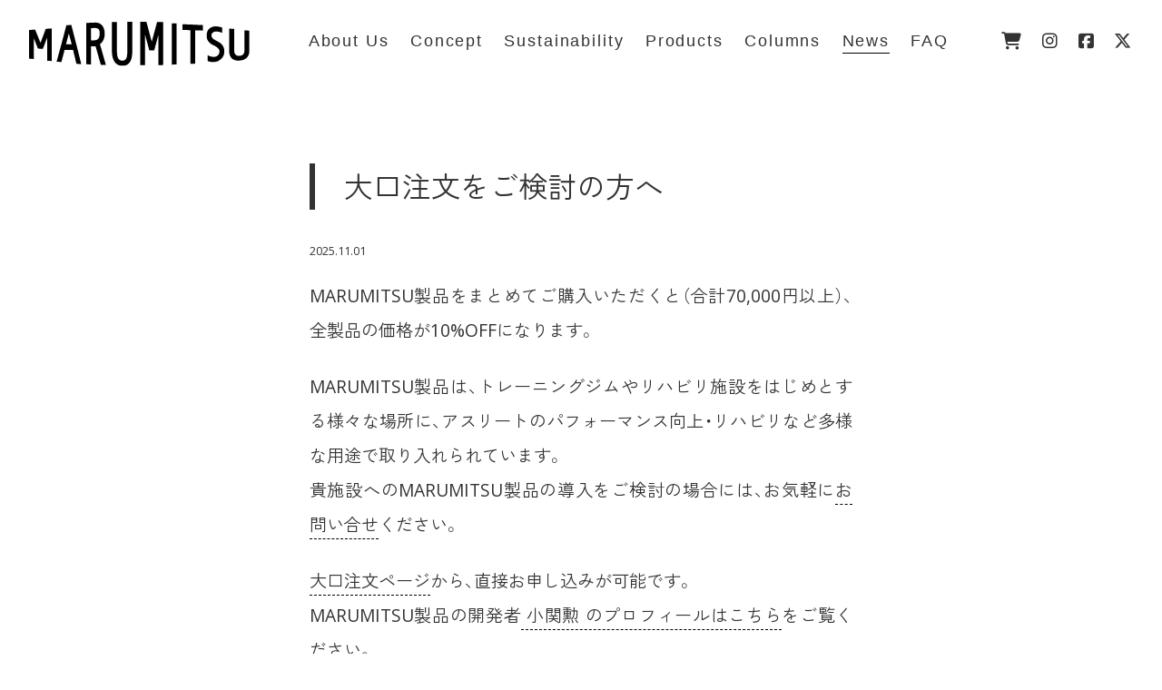

--- FILE ---
content_type: text/html; charset=UTF-8
request_url: https://www.m-bbb.com/news/901
body_size: 5698
content:
<!doctype html>
<html lang="ja">
<head prefix="og: http://ogp.me/ns# fb: http://ogp.me/ns/fb#">
<meta charset="UTF-8">

		<!-- All in One SEO 4.1.5.3 -->
		<title>大口注文をご検討の方へ｜MARUMITSU まるみつ</title>
		<meta name="description" content="MARUMITSU製品をまとめてご購入いただくと（合計70,000円以上）、全製品の価格が10%OFFになりま […]" />
		<meta name="robots" content="max-image-preview:large" />
		<link rel="canonical" href="https://www.m-bbb.com/news/901" />
		<meta property="og:locale" content="ja_JP" />
		<meta property="og:site_name" content="MARUMITSU まるみつ｜ボディーバランスボード・ひもトレ" />
		<meta property="og:type" content="article" />
		<meta property="og:title" content="大口注文をご検討の方へ｜MARUMITSU まるみつ" />
		<meta property="og:description" content="MARUMITSU製品をまとめてご購入いただくと（合計70,000円以上）、全製品の価格が10%OFFになりま […]" />
		<meta property="og:url" content="https://www.m-bbb.com/news/901" />
		<meta property="og:image" content="https://www.m-bbb.com/_cms/wp-content/uploads/2021/07/03.jpg" />
		<meta property="og:image:secure_url" content="https://www.m-bbb.com/_cms/wp-content/uploads/2021/07/03.jpg" />
		<meta property="og:image:width" content="2000" />
		<meta property="og:image:height" content="1345" />
		<meta property="article:published_time" content="2025-10-31T22:06:21+00:00" />
		<meta property="article:modified_time" content="2025-11-10T10:28:56+00:00" />
		<meta name="twitter:card" content="summary" />
		<meta name="twitter:domain" content="www.m-bbb.com" />
		<meta name="twitter:title" content="大口注文をご検討の方へ｜MARUMITSU まるみつ" />
		<meta name="twitter:description" content="MARUMITSU製品をまとめてご購入いただくと（合計70,000円以上）、全製品の価格が10%OFFになりま […]" />
		<meta name="twitter:image" content="https://www.m-bbb.com/_cms/wp-content/uploads/2021/05/ogp.jpg" />
		<script type="application/ld+json" class="aioseo-schema">
			{"@context":"https:\/\/schema.org","@graph":[{"@type":"WebSite","@id":"https:\/\/www.m-bbb.com\/#website","url":"https:\/\/www.m-bbb.com\/","name":"MARUMITSU \u307e\u308b\u307f\u3064","description":"\u30dc\u30c7\u30a3\u30fc\u30d0\u30e9\u30f3\u30b9\u30dc\u30fc\u30c9\u30fb\u3072\u3082\u30c8\u30ec","inLanguage":"ja","publisher":{"@id":"https:\/\/www.m-bbb.com\/#organization"}},{"@type":"Organization","@id":"https:\/\/www.m-bbb.com\/#organization","name":"\u6709\u9650\u4f1a\u793e\u307e\u308b\u307f\u3064","url":"https:\/\/www.m-bbb.com\/","contactPoint":{"@type":"ContactPoint","telephone":"+81238373213","contactType":"Customer Support"}},{"@type":"BreadcrumbList","@id":"https:\/\/www.m-bbb.com\/news\/901#breadcrumblist","itemListElement":[{"@type":"ListItem","@id":"https:\/\/www.m-bbb.com\/#listItem","position":1,"item":{"@type":"WebPage","@id":"https:\/\/www.m-bbb.com\/","name":"\u30db\u30fc\u30e0","description":"\u30dc\u30c7\u30a3\u30fc\u30d0\u30e9\u30f3\u30b9\u30dc\u30fc\u30c9\u30fb\u3072\u3082\u30c8\u30ec\u306e\u300eMARUMITSU\u300f\u30aa\u30d5\u30a3\u30b7\u30e3\u30eb\u30b5\u30a4\u30c8\u3002\u79c1\u305f\u3061\u81ea\u8eab\u306e\u306a\u304b\u306b\u305d\u3082\u305d\u3082\u5728\u308b\u30d0\u30e9\u30f3\u30b9\u611f\u899a\u3092\u518d\u767a\u898b\u3067\u304d\u308b\u88fd\u54c1\u3092\u88fd\u9020\u30fb\u8ca9\u58f2\u3002\u30a2\u30b9\u30ea\u30fc\u30c8\u306e\u30c8\u30ec\u30fc\u30cb\u30f3\u30b0\u3001\u30ea\u30cf\u30d3\u30ea\u3001\u666e\u6bb5\u306e\u751f\u6d3b\u3001\u30aa\u30d5\u30a3\u30b9\u3067\u306e\u4ed5\u4e8b\u306b\u3002\u30d1\u30d5\u30a9\u30fc\u30de\u30f3\u30b9\u3092\u767a\u63ee\u3059\u308b\u305f\u3081\u306e\u30ab\u30e9\u30c0\u74b0\u5883\u3092\u3064\u304f\u308b\u30dc\u30c7\u30a3\u30fc\u30d0\u30e9\u30f3\u30b9\u30dc\u30fc\u30c9\u3001\u3072\u3082\u30c8\u30ec\u3001\u305d\u306e\u4ed6\u8c4a\u5bcc\u306a\u30e9\u30a4\u30f3\u30ca\u30c3\u30d7\u3002","url":"https:\/\/www.m-bbb.com\/"}}]},{"@type":"Person","@id":"https:\/\/www.m-bbb.com\/news\/author\/8fee1a125df4c2756ff9cf11788bfbfd35dbc51c#author","url":"https:\/\/www.m-bbb.com\/news\/author\/8fee1a125df4c2756ff9cf11788bfbfd35dbc51c","name":"marumitsu_admin","image":{"@type":"ImageObject","@id":"https:\/\/www.m-bbb.com\/news\/901#authorImage","url":"https:\/\/secure.gravatar.com\/avatar\/7bd0d85eb19ae7c3341af872de2258a4?s=96&d=mm&r=g","width":96,"height":96,"caption":"marumitsu_admin"}},{"@type":"WebPage","@id":"https:\/\/www.m-bbb.com\/news\/901#webpage","url":"https:\/\/www.m-bbb.com\/news\/901","name":"\u5927\u53e3\u6ce8\u6587\u3092\u3054\u691c\u8a0e\u306e\u65b9\u3078\uff5cMARUMITSU \u307e\u308b\u307f\u3064","description":"MARUMITSU\u88fd\u54c1\u3092\u307e\u3068\u3081\u3066\u3054\u8cfc\u5165\u3044\u305f\u3060\u304f\u3068\uff08\u5408\u8a0870,000\u5186\u4ee5\u4e0a\uff09\u3001\u5168\u88fd\u54c1\u306e\u4fa1\u683c\u304c10%OFF\u306b\u306a\u308a\u307e [\u2026]","inLanguage":"ja","isPartOf":{"@id":"https:\/\/www.m-bbb.com\/#website"},"breadcrumb":{"@id":"https:\/\/www.m-bbb.com\/news\/901#breadcrumblist"},"author":"https:\/\/www.m-bbb.com\/news\/author\/8fee1a125df4c2756ff9cf11788bfbfd35dbc51c#author","creator":"https:\/\/www.m-bbb.com\/news\/author\/8fee1a125df4c2756ff9cf11788bfbfd35dbc51c#author","datePublished":"2025-10-31T22:06:21+09:00","dateModified":"2025-11-10T10:28:56+09:00"},{"@type":"BlogPosting","@id":"https:\/\/www.m-bbb.com\/news\/901#blogposting","name":"\u5927\u53e3\u6ce8\u6587\u3092\u3054\u691c\u8a0e\u306e\u65b9\u3078\uff5cMARUMITSU \u307e\u308b\u307f\u3064","description":"MARUMITSU\u88fd\u54c1\u3092\u307e\u3068\u3081\u3066\u3054\u8cfc\u5165\u3044\u305f\u3060\u304f\u3068\uff08\u5408\u8a0870,000\u5186\u4ee5\u4e0a\uff09\u3001\u5168\u88fd\u54c1\u306e\u4fa1\u683c\u304c10%OFF\u306b\u306a\u308a\u307e [\u2026]","inLanguage":"ja","headline":"\u5927\u53e3\u6ce8\u6587\u3092\u3054\u691c\u8a0e\u306e\u65b9\u3078","author":{"@id":"https:\/\/www.m-bbb.com\/news\/author\/8fee1a125df4c2756ff9cf11788bfbfd35dbc51c#author"},"publisher":{"@id":"https:\/\/www.m-bbb.com\/#organization"},"datePublished":"2025-10-31T22:06:21+09:00","dateModified":"2025-11-10T10:28:56+09:00","articleSection":"\u304a\u77e5\u3089\u305b","mainEntityOfPage":{"@id":"https:\/\/www.m-bbb.com\/news\/901#webpage"},"isPartOf":{"@id":"https:\/\/www.m-bbb.com\/news\/901#webpage"}}]}
		</script>
		<!-- All in One SEO -->

<link rel='dns-prefetch' href='//s.w.org' />
<link rel="alternate" type="application/rss+xml" title="MARUMITSU まるみつ &raquo; 大口注文をご検討の方へ のコメントのフィード" href="https://www.m-bbb.com/news/901/feed" />
<link rel='stylesheet' id='wp-block-library-css'  href='https://www.m-bbb.com/_cms/wp-includes/css/dist/block-library/style.min.css?ver=5.7.14' type='text/css' media='all' />
<link rel="https://api.w.org/" href="https://www.m-bbb.com/wp-json/" /><link rel="alternate" type="application/json" href="https://www.m-bbb.com/wp-json/wp/v2/posts/901" /><link rel="EditURI" type="application/rsd+xml" title="RSD" href="https://www.m-bbb.com/_cms/xmlrpc.php?rsd" />
<link rel="wlwmanifest" type="application/wlwmanifest+xml" href="https://www.m-bbb.com/_cms/wp-includes/wlwmanifest.xml" /> 
<meta name="generator" content="WordPress 5.7.14" />
<link rel='shortlink' href='https://www.m-bbb.com/?p=901' />
<link rel="alternate" type="application/json+oembed" href="https://www.m-bbb.com/wp-json/oembed/1.0/embed?url=https%3A%2F%2Fwww.m-bbb.com%2Fnews%2F901" />
<link rel="alternate" type="text/xml+oembed" href="https://www.m-bbb.com/wp-json/oembed/1.0/embed?url=https%3A%2F%2Fwww.m-bbb.com%2Fnews%2F901&#038;format=xml" />
<link rel="icon" href="https://www.m-bbb.com/_cms/wp-content/uploads/2021/01/cropped-trans-32x32.png" sizes="32x32" />
<link rel="icon" href="https://www.m-bbb.com/_cms/wp-content/uploads/2021/01/cropped-trans-192x192.png" sizes="192x192" />
<link rel="apple-touch-icon" href="https://www.m-bbb.com/_cms/wp-content/uploads/2021/01/cropped-trans-180x180.png" />
<meta name="msapplication-TileImage" content="https://www.m-bbb.com/_cms/wp-content/uploads/2021/01/cropped-trans-270x270.png" />
<meta name="viewport" content="width=device-width">
<link rel="stylesheet" type="text/css" href="/re_common/style/reset.css" />
<link rel="stylesheet" type="text/css" href="/re_common/style/common.css?20250406" />
<link rel="stylesheet" type="text/css" href="/re_common/style/common_sp.css?20250406" />
<link rel="stylesheet" type="text/css" href="/re_common/script/dist/css/drawer.min.css">
<link rel="stylesheet" type="text/css" href="/re_common/script/slick/slick-theme.css" />
<link rel="stylesheet" type="text/css" href="/re_common/script/slick/slick.css" />
<link rel="stylesheet" href="https://www.m-bbb.com/_fontawesome/css/all.css">
<script type="text/javascript" src="https://ajax.googleapis.com/ajax/libs/jquery/3.4.1/jquery.min.js"></script>
<script type="text/javascript" src="/re_common/script/slick/slick.min.js"></script>
<script type="text/javascript" src="/re_common/script/dist/js/iscroll.js"></script>
<script type="text/javascript" src="/re_common/script/dist/js/drawer.min.js"></script>
<script type="text/javascript" src="/re_common/script/main.js"></script>
<script type="text/javascript" src="https://cdnjs.cloudflare.com/ajax/libs/object-fit-images/3.2.4/ofi.js"></script>

<!-- Google Tag Manager -->
<script>(function(w,d,s,l,i){w[l]=w[l]||[];w[l].push({'gtm.start':
new Date().getTime(),event:'gtm.js'});var f=d.getElementsByTagName(s)[0],
j=d.createElement(s),dl=l!='dataLayer'?'&l='+l:'';j.async=true;j.src=
'https://www.googletagmanager.com/gtm.js?id='+i+dl;f.parentNode.insertBefore(j,f);
})(window,document,'script','dataLayer','GTM-K2TJXGR');</script>
<!-- End Google Tag Manager -->

<!-- Global site tag (gtag.js) - Google Ads: 979276640 -->
<script async src="https://www.googletagmanager.com/gtag/js?id=AW-979276640"></script>
<script>
  window.dataLayer = window.dataLayer || [];
  function gtag(){dataLayer.push(arguments);}
  gtag('set', 'linker', {'domains': ['www.m-bbb.com', 'm-bbb.shop-pro.jp']});
  gtag('js', new Date());

  gtag('config', 'AW-979276640');
</script>

<script async src="https://s.yimg.jp/images/listing/tool/cv/ytag.js"></script>
<script>
window.yjDataLayer = window.yjDataLayer || [];
function ytag() { yjDataLayer.push(arguments); }
ytag({"type":"ycl_cookie"});
</script>
</head>
<body class="news">

<!--wrapper-->
<div id="wrapper">
  <!-- Google Tag Manager (noscript) -->
<noscript><iframe src="https://www.googletagmanager.com/ns.html?id=GTM-K2TJXGR" height="0" width="0" style="display:none;visibility:hidden"></iframe></noscript>
<!-- End Google Tag Manager (noscript) -->

<!--header-->
<div id="header">
  <h1 id="hd_logo"><a href="/"><img src="/re_common/images/logo.svg" alt="MARUMITSU まるみつ｜ボディーバランスボード・ひもトレ"></a></h1>
  <nav class="tx10 en">
    <ul class="hd_navi">
      <li><a href="/about/"><span class="en">About Us</span><span class="jp">私たち</span></a></li>
      <li><a href="/concept/"><span class="en">Concept</span><span class="jp">コンセプト</span></a></li>
      <li><a href="/sustainability/"><span class="en">Sustainability</span><span class="jp">サステナビリティ</span></a></li>
      <li><a href="https://m-bbb.shop-pro.jp"><span class="en">Products</span><span class="jp">プロダクト</span></a></li>
      <li><a href="/column/"><span class="en">Columns</span><span class="jp">コラム</span></a></li>
      <li><a href="/news/"><span class="en">News</span><span class="jp">お知らせ</span></a></li>
      <li><a href="/faq/"><span class="en">FAQ</span><span class="jp">ご質問</span></a></li>
    </ul>
    <ul class="hd_sns">
      <li><a href="https://m-bbb.shop-pro.jp/cart/" target="_blank" rel="noopener"><i class="fa-solid fa-cart-shopping"></i></a></li>
      <li><a href="https://www.instagram.com/Marumitsu_Official/" target="_blank" rel="noopener"><i class="fa-brands fa-instagram"></i></a></li>
      <li><a href="https://www.facebook.com/marumitsu.bbb" target="_blank" rel="noopener"><i class="fa-brands fa-square-facebook"></i></a></li>
      <li><a href="https://twitter.com/marumitsu_bbb" target="_blank" rel="noopener"><i class="fa-brands fa-x-twitter"></i></a></li>
    </ul>
  </nav>
</div>
<!--/header-->

<div class="clear"></div>

<!--drawer-->
<div class="drawer drawer--right">
  <button type="button" class="drawer-toggle drawer-hamburger"><span class="sr-only">toggle navigation</span><span class="drawer-hamburger-icon"></span></button>
  <nav class="drawer-nav" role="navigation">
    <ul class="drawer-menu en">
      <li><a href="/"><span class="en">Home</span><span class="jp">ホーム</span></a></li>
      <li><a href="/about/"><span class="en">About Us</span><span class="jp">私たち</span></a></li>
      <li><a href="/concept/"><span class="en">Concept</span><span class="jp">コンセプト</span></a></li>
      <li><a href="/sustainability/"><span class="en">Sustainability</span><span class="jp">サステナビリティ</span></a></li>
      <li><a href="https://m-bbb.shop-pro.jp"><span class="en">Products</span><span class="jp">プロダクト</span></a></li>
      <li><a href="/column/"><span class="en">Columns</span><span class="jp">コラム</span></a></li>
      <li><a href="/news/"><span class="en">News</span><span class="jp">お知らせ</span></a></li>
      <li><a href="/faq/"><span class="en">FAQ</span><span class="jp">ご質問</span></a></li>
      <li><a href="/contact/"><span class="en">Contact</span><span class="jp">お問い合わせ</span></a></li>
    </ul>
    <ul class="drawer-menu-sns">
      <li><a href="https://m-bbb.shop-pro.jp/cart/" target="_blank" rel="noopener"><i class="fa-solid fa-cart-shopping"></i></a></li>
      <li><a href="https://www.instagram.com/Marumitsu_Official/" target="_blank" rel="noopener"><i class="fa-brands fa-instagram"></i></a></li>
      <li><a href="https://www.facebook.com/marumitsu.bbb" target="_blank" rel="noopener"><i class="fa-brands fa-square-facebook"></i></a></li>
      <li><a href="https://twitter.com/marumitsu_bbb" target="_blank" rel="noopener"><i class="fa-brands fa-x-twitter"></i></a></li>
    </ul>
  </nav>
</div>
<!--/drawer-->

  <!--contents-->
  <div id="contents">

    <div class="entrybody">
      <article>
                        <h1 class="title">
          大口注文をご検討の方へ        </h1>
        <p class="date">2025.11.01</p>
        <p>MARUMITSU製品をまとめてご購入いただくと（合計70,000円以上）、全製品の価格が10%OFFになります。</p>
<p>MARUMITSU製品は、トレーニングジムやリハビリ施設をはじめとする様々な場所に、アスリートのパフォーマンス向上・リハビリなど多様な用途で取り入れられています。<br />
貴施設へのMARUMITSU製品の導入をご検討の場合には、お気軽に<a href="https://www.m-bbb.com/contact/">お問い合せ</a>ください。</p>
<p><a href="https://www.m-bbb.com/wholesale/">大口注文ページ</a>から、直接お申し込みが可能です。<br />
MARUMITSU製品の開発者<a href="https://www.m-bbb.com/about/#prof_text"> 小関勲 のプロフィールはこちら</a>をご覧ください。</p>
                      </article>
    </div>

    <!--top_news-->
    <div id="top_news">
      <h2 class="tx20 en"><a href="https://www.m-bbb.com/news">News</a></h2>
      <ul class="news_block">
                                <li>
          <a href="https://www.m-bbb.com/news/1234">
            <dl>
              <dt class="date">2025.11.18</dt>
              <dd class="cat">講座情報</dd>
              <dd class="title">12/14@東京　特別講座イールド＆ひもトレ～空間から捉えるからだ～</dd>
            </dl>
          </a>
        </li>
                <li>
          <a href="https://www.m-bbb.com/news/1228">
            <dl>
              <dt class="date">2025.11.10</dt>
              <dd class="cat">講座情報</dd>
              <dd class="title">12/7@京都　書道家武田双鳳×小関勲</dd>
            </dl>
          </a>
        </li>
                <li>
          <a href="https://www.m-bbb.com/news/1226">
            <dl>
              <dt class="date">2025.11.10</dt>
              <dd class="cat">講座情報</dd>
              <dd class="title">11/28@東京　ひもトレ/バランス講座</dd>
            </dl>
          </a>
        </li>
                <li>
          <a href="https://www.m-bbb.com/news/1224">
            <dl>
              <dt class="date">2025.11.10</dt>
              <dd class="cat">講座情報</dd>
              <dd class="title">11/24@名古屋　ひもトレ・バランス講座</dd>
            </dl>
          </a>
        </li>
                <li>
          <a href="https://www.m-bbb.com/news/901">
            <dl>
              <dt class="date">2025.11.01</dt>
              <dd class="cat">お知らせ</dd>
              <dd class="title">大口注文をご検討の方へ</dd>
            </dl>
          </a>
        </li>
                <li>
          <a href="https://www.m-bbb.com/news/791">
            <dl>
              <dt class="date">2025.11.01</dt>
              <dd class="cat">お知らせ</dd>
              <dd class="title">小関勲へのご相談、講演・講師依頼について</dd>
            </dl>
          </a>
        </li>
                <li>
          <a href="https://www.m-bbb.com/news/1231">
            <dl>
              <dt class="date">2025.10.31</dt>
              <dd class="cat">講座情報</dd>
              <dd class="title">動画（講座アーカイブ）配信</dd>
            </dl>
          </a>
        </li>
                <li>
          <a href="https://www.m-bbb.com/news/1221">
            <dl>
              <dt class="date">2025.10.14</dt>
              <dd class="cat">講座情報</dd>
              <dd class="title">11/15,16 @仙台、盛岡　体と心を整える〜ヒモトレ・バランス講座</dd>
            </dl>
          </a>
        </li>
                <li>
          <a href="https://www.m-bbb.com/news/1218">
            <dl>
              <dt class="date">2025.09.18</dt>
              <dd class="cat">講座情報</dd>
              <dd class="title">9/28@大阪 ヒモトレ・バランス講座</dd>
            </dl>
          </a>
        </li>
                <li>
          <a href="https://www.m-bbb.com/news/1216">
            <dl>
              <dt class="date">2025.09.18</dt>
              <dd class="cat">講座情報</dd>
              <dd class="title">9/21@東京 ヒモトレ・バランス講座</dd>
            </dl>
          </a>
        </li>
                              </ul>
    </div>
    <!--/top_news-->

    <!-- banner -->
    <!-- banner_other -->
<div id="banner_other">
  <dl>
    <a href="https://m-bbb.shop-pro.jp">
    <dt><img src="/re_common/add_10/banner_product.jpg" alt="ボディーバランスボード・ひもトレ｜MARUMITSUの製品"></dt>
    <dd>
      <h2 class="tx14 en">Products / Shop</h2>
      <p>最高のパフォーマンスを発揮するカラダ環境へと導く、あなたに最適なバランス・アイテムは、ここで見つけられます。</p>
    </dd>
    </a>
  </dl>
  <dl>
    <a href="/column/">
    <dt><img src="/re_common/images/banner_column.jpg" alt="バランスに関するコラム"></dt>
    <dd>
      <h2 class="tx14 en">Column</h2>
      <p>カラダ使いが上手な人は、Marumitsuを暮らしの中でどのように取り入れているのでしょう。タメになる話、満載です。</p>
    </dd>
    </a>
  </dl>
  <div class="clear"></div>
</div>
<!-- /banner_other -->
    <!-- /banner -->

  </div>
  <!--/contents-->

  <!--footer-->
<div id="footer">
  <footer>
    <nav>
      <ul class="ft_navi en">
        <li><a href="/about/">About Us</a></li>
        <li><a href="/concept/">Concept</a></li>
        <li><a href="/sustainability/">Sustainability</a></li>
        <li><a href="https://m-bbb.shop-pro.jp">Products</a></li>
        <li><a href="/column/">Column</a></li>
        <li><a href="/news/">News</a></li>
        <li><a href="/faq/">FAQ</a></li>
      </ul>
      <ul class="ft_sns">
        <li><a href="https://www.instagram.com/Marumitsu_Official/" target="_blank" rel="noopener"><i class="fa-brands fa-instagram"></i></a></li>
        <li><a href="https://www.facebook.com/marumitsu.bbb" target="_blank" rel="noopener"><i class="fa-brands fa-square-facebook"></i></a></li>
        <li><a href="https://twitter.com/marumitsu_bbb" target="_blank" rel="noopener"><i class="fa-brands fa-x-twitter"></i></a></li>
      </ul>
      <ul class="ft_other tx09">
        <li><a href="/contact/">お問い合わせ</a></li>
        <li><a href="/privacy-policy/">プライバシーポリシー</a></li>
        <li><a href="/terms/">特定商取引法に基づく表記</a></li>
      </ul>
    </nav>
    <p class="ft_caption tx07 en">Copyright MARUMITSU Allrights reserved.</p>
  </footer>
</div>
<!--/footer-->
</div>
<!--/wrapper-->

<script type='text/javascript' src='https://www.m-bbb.com/_cms/wp-includes/js/wp-embed.min.js?ver=5.7.14' id='wp-embed-js'></script>
</body>
</html>


--- FILE ---
content_type: text/css
request_url: https://www.m-bbb.com/re_common/style/common.css?20250406
body_size: 11132
content:
@charset "utf-8";

/* font */
@import url('https://fonts.googleapis.com/css2?family=Open+Sans:wght@300;400;600&display=swap');
@import url('https://fonts.googleapis.com/css2?family=Zen+Kaku+Gothic+New:wght@300;400;500&display=swap');
@import url('https://cdn.jsdelivr.net/npm/yakuhanjp@3.4.1/dist/css/yakuhanjp-narrow.min.css');

/* base */
html { -webkit-text-size-adjust: 100%; -ms-text-size-adjust: 100%; }
body {
  animation: fadeIn 1s ease 0s 1 normal; -webkit-animation: fadeIn 1s ease 0s 1 normal; font-feature-settings : "palt";
  background-color: #FFF; color: #333333; word-wrap : break-word; overflow-wrap : break-word; font-kerning: normal; -webkit-font-kerning: normal;
  font-size: 15px; line-height: 1.85em; letter-spacing: 0;
  font-family: YakuHanJP_Narrow,Open Sans, "Zen Kaku Gothic New", "游ゴシック", "游ゴシック体", "ヒラギノ角ゴ Pro W3", "Hiragino Kaku Gothic Pro", "メイリオ", Meiryo, Osaka, "ＭＳ Ｐゴシック", "MS PGothic", sans-serif;
  text-align: center; font-weight: 400; margin: 0; padding: 0; }
img { vertical-align: bottom; height: auto; width: 100%; }
::selection { background: #333333; color: #FFF; }
::-moz-selection { background: #333333; }

/* link */
a:link, a:visited, a:active { color: #333333; text-decoration: none; word-break: break-all !important; }
a:hover { opacity: 0.7; filter: alpha(opacity=70); -ms-filter: "alpha(opacity=70)"; -webkit-transition: all 0.2s ease; -moz-transition: all 0.2s ease; -o-transition: all 0.2s ease; transition: all 0.2s ease; }
a:hover img { border-bottom: none !important; opacity: 0.7; filter: alpha(opacity=70); -ms-filter: "alpha(opacity=70)"; -webkit-transition: all 0.2s ease; -moz-transition: all 0.2s ease; -o-transition: all 0.2s ease; transition: all 0.2s ease; }
a:hover.nofade,a:hover.nofade img { opacity: 1 !important; filter: alpha(opacity=100); -ms-filter: "alpha(opacity=100)"; }
a.balance_link {  }

/* iOS */
input[type="submit"], input[type="button"] { border-radius: 0; -webkit-box-sizing: content-box; -webkit-appearance: button; appearance: button; border: none; box-sizing: border-box; cursor: pointer; }
input[type="submit"]::-webkit-search-decoration, input[type="button"]::-webkit-search-decoration { display: none; }
input[type="submit"]::focus, input[type="button"]::focus { outline-offset: -2px; }
select { -webkit-appearance: none; -moz-appearance: none; appearance: none; border: none; outline: none; background: transparent; }
button, input[type="submit"] { -webkit-appearance: none; -moz-appearance: none; appearance: none; padding: 0; border: none; outline: none; background: transparent; }
input[type="radio"] { display: inline-block; }
input[type="radio"]:checked + label { background: #ff0000; }

/* button */
.button { display:block; color: #333333 !important; border: 1px solid #333; font-size: 0.8em; line-height:1em; padding: 1.5em 0 1.5em 0; width: 20%; margin-top: 1.5em; margin-bottom: 1.5em; margin-left:auto; margin-right:auto; }
.button:link { color: #333333 !important; text-decoration: none; }
.button:hover { cursor: pointer; color: #FFF !important; background-color: #333333; padding: 1.5em 0 1.5em 0; border: 1px solid #333333; }

/* slick */
.fade { overflow: hidden; }

/* drawer */
.drawer { display: none; }

/* fadein */
.fadein { opacity : 0; transform: translateY(20px); transition: all 0.6s; }

/* options */
.clear { clear:both; }
.fas { padding:auto 0.5; font-size:1.15em }
.fab { padding:auto 0.5; font-size:1.15em }
.r { font-feature-settings : "pkna"; border-radius: 50%; -webkit-border-radius: 50%; -moz-border-radius: 50%; }
.rl { font-feature-settings : "pkna"; -webkit-writing-mode: vertical-rl; -ms-writing-mode: tb-rl; writing-mode: vertical-rl; }
.spbr { display: none; }
.pcbr { display: block; }

/* flex */
.flex { display: flex; flex-direction: row; flex-wrap: wrap; justify-content: space-between; align-items: center; }
.fill { object-fit: cover; font-family: 'object-fit: cover;'; }

/* youtube */
.youtube { position: relative; width: 100%; padding-top: 56.25%; }
.youtube iframe { position: absolute; top: 0; right: 0; width: 100% !important; height: 100% !important; }

/* sp */
.pc { display: block !important; }
.sp { display: none !important; }

/* text */
.tx22 { font-size: 2.0rem; line-height: 1.8em; }
.tx20 { font-size: 1.7rem; line-height: 1.8em; }
.tx18 { font-size: 1.55rem; line-height: 1.8em; }
.tx16 { font-size: 1.4rem; line-height: 1.8em; }
.tx14 { font-size: 1.3rem; line-height: 1.8em; }
.tx12 { font-size: 1.2rem; line-height: 1.8em; }
.tx11 { font-size: 1.1rem; line-height: 1.7em; }
.tx10 { font-size: 1.05rem; line-height: 1.7em; }
.tx09 { font-size: 0.9rem; line-height: 1.7em; }
.tx08 { font-size: 0.8rem; line-height: 1.6em; }
.tx07 { font-size: 0.7rem; line-height: 1.5em; }
.tx_l { text-align:left; }
.tx_r { text-align:right; }
.tx_c { text-align:center; }
.tx_j { text-align:justify; }
.en { font-family: Helvetica Neue, helvetica, sans-serif; font-weight:200; letter-spacing:0.1em; }
strong { font-family: 'Zen Kaku Gothic New', sans-serif; font-weight: 500; }

/* wrapper */
#wrapper { width: 100%; min-width:1200px; margin: 0 auto; position:relative; }

/* header */
#header { width: 95%; margin: 1.9% auto 1.8% auto; }
#header #hd_logo { width:20%; max-width:250px; min-width:140px; float:left; vertical-align:middle; }
#header nav { width: 80%; float:right; text-align:right; vertical-align:middle; padding-top:0.4em; }
#header .hd_navi { display:inline-block; vertical-align:middle; letter-spacing:0.1em; }
#header .hd_navi li { display:inline-block; vertical-align:middle; position: relative; padding:0 1em 0 0; }
#header .hd_navi li a .en { opacity: 1; font-size: 1.1em; }
#header .hd_navi li a .jp { opacity: 0; position:absolute; top:0; left:0; font-size: 0.9em; letter-spacing: 0.1em; }
#header .hd_navi li a:hover .en { opacity: 0; }
#header .hd_navi li a:hover .jp { opacity: 1; }
#header .hd_sns { display:inline-block; vertical-align:middle; margin-left:1.2em; }
#header .hd_sns li { display:inline-block; vertical-align:middle; margin-left:0.75em; font-size:1.2rem; }
#header li a:hover { opacity: 0.7; filter: alpha(opacity=70); -ms-filter: "alpha(opacity=70)"; -webkit-transition: all 0.2s ease; -moz-transition: all 0.2s ease; -o-transition: all 0.2s ease; transition: all 0.2s ease; }

/* navi_curent */
.about .hd_navi li:nth-child(1) a { border-bottom:1px solid #000; padding-bottom:0.2rem; }
.about .ft_navi li:nth-child(1) a { border-bottom:1px solid #000; padding-bottom:0.2rem; }
.concept .hd_navi li:nth-child(2) a { border-bottom:1px solid #000; padding-bottom:0.2rem; }
.concept .ft_navi li:nth-child(2) a { border-bottom:1px solid #000; padding-bottom:0.2rem; }
.sustainability .hd_navi li:nth-child(3) a { border-bottom:1px solid #000; padding-bottom:0.2rem; }
.sustainability .ft_navi li:nth-child(3) a { border-bottom:1px solid #000; padding-bottom:0.2rem; }
.products .hd_navi li:nth-child(4) a { border-bottom:1px solid #000; padding-bottom:0.2rem; }
.products .ft_navi li:nth-child(4) a { border-bottom:1px solid #000; padding-bottom:0.2rem; }
.column .hd_navi li:nth-child(5) a { border-bottom:1px solid #000; padding-bottom:0.2rem; }
.column .ft_navi li:nth-child(5) a { border-bottom:1px solid #000; padding-bottom:0.2rem; }
.news .hd_navi li:nth-child(6) a { border-bottom:1px solid #000; padding-bottom:0.2rem; }
.news .ft_navi li:nth-child(6) a { border-bottom:1px solid #000; padding-bottom:0.2rem; }
.faq .hd_navi li:nth-child(7) a { border-bottom:1px solid #000; padding-bottom:0.2rem; }
.faq .ft_navi li:nth-child(7) a { border-bottom:1px solid #000; padding-bottom:0.2rem; }
.home.products .hd_navi li:nth-child(4) a { border:none; }
.home.products .ft_navi li:nth-child(4) a { border:none; }

/* home */
.home #main { width: 100%; margin-right: auto; margin-left: auto; position: relative; clear:both; }
.home #main #copy { color:#FFF; font-size:3em; letter-spacing:0.1em; position: absolute; top: 50%; left: 50%; -webkit-transform: translate(-50%, -50%); -moz-transform: translate(-50%, -50%); -ms-transform: translate(-50%, -50%); -o-transform: translate(-50%, -50%); transform: translate(-50%, -50%); width: auto; z-index: 998;  }
.home #main #copy .spbr { display:inline-block; margin:0 0.5em 0 0; }
.home #main .fade { height: 90vh; overflow: hidden; position: relative; }
.home #main .fade img { -webkit-filter: brightness(100%); -moz-filter: brightness(100%); -o-filter: brightness(100%); -ms-filter: brightness(100%); filter: brightness(100%); position: absolute; top:0; left:0; width: 100%; height: 100%; object-fit: cover; font-family: 'object-fit: cover;'; }
.home #top_news { width: 100%; margin:0 auto 3em auto; display: flex; flex-direction: row; flex-wrap: wrap; justify-content: space-between; align-items: flex-start; }
.home #top_news h2 { width:15%; }
.home #top_column { width: 100%; margin-right: auto; margin-left: auto; margin-bottom: 6em; }
.home #top_column h2 { margin-bottom:0.75em; }
.home #contents { margin: 4em auto 6em auto; }

/* 下層_メイン */
#layer_main { width: 100%; margin-right: auto; margin-left: auto; position: relative; }
#layer_main .fade { height: 90vh; overflow: hidden; position: relative; }
#layer_main .fade img { position: absolute; top: 50%; left: 50%; -webkit-transform: translate(-50%, -50%); -moz-transform: translate(-50%, -50%); -ms-transform: translate(-50%, -50%); -o-transform: translate(-50%, -50%); transform: translate(-50%, -50%); width: auto; height: auto; min-width: 1400px; min-height: 100%; max-width: 110%; }
#layer_main2 { width: 90%; margin-right: auto; margin-left: auto; position: relative; }

/* 下層_共通 */
#contents { width: 85%; margin: 6em auto 6em auto; text-align:left; }
#contents div { clear:both; }
#contents .layer_title { font-size:2.5em; margin-bottom:1.75em; letter-spacing:0.1em; }
#contents .layer_photo { clear:both; }
#contents .layer_photo ul li { display:inline-block; width:48.8%; margin-right:1.5%; margin-bottom:2%; }
#contents .layer_photo ul li:nth-child(2n) { margin-right:0; }
#contents .text_block { padding:5em 0; }
#contents .text_block:last-child { padding-bottom:0; }
#contents .text_block .jp { width:55%; margin:0 auto; vertical-align:top; }
#contents .text_block .jp h2 { margin-bottom:0.75em; letter-spacing:0.1em; }
#contents .text_block .jp h2 .sub_en { margin-bottom:1em; display:block; }

#contents .text_block .lead { margin: 6em 0; display: flex; flex-direction: row; flex-wrap: wrap; justify-content: space-between; align-items: flex-start; }
#contents .text_block .lead.lead_rev {  flex-direction: row-reverse; }
#contents .text_block .lead .lead_item:nth-child(1) { width: 32%; }
#contents .text_block .lead .lead_item:nth-child(2) { width: 62%; }
#contents .text_block .lead .lead_item.lead_item--hfj--txt { width: 50%; }
#contents .text_block .lead .lead_item.lead_item--hfj--photo { width: 45%; aspect-ratio: 3/2; }
#contents .text_block .lead .lead_item.lead_item--hfj--photo img { object-fit: cover; width:100%; height:100%; }
#contents .text_block .lead h2 { line-height: 1.8em; margin:0 0 0.75em 0; letter-spacing:0.1em; }
#contents .text_block .lead:first-child { margin: 0 0 6em 0; }
#contents .text_block .lead:last-child { margin: 6em 0 0 0; }

#contents .text_block .col2 { margin:6em 0; display: flex; flex-direction: row; flex-wrap: wrap; justify-content: space-between; align-items: flex-start; }
#contents .text_block .col2 .col2_item { width:47%; }
#contents .text_block .col2 .col2_item_logo { width:100%; margin:0 auto 2em auto; }
#contents .text_block .col2 h2 { line-height: 1.5em; margin:0 0 0.75em 0; letter-spacing:0.1em; }
#contents .text_block .col2 h3 { line-height: 1.5em; margin:1em 0 0.75em 0; letter-spacing:0.1em; }
#contents .text_block .col2.himotore_concept { margin:0 0; display: flex; flex-direction: row; flex-wrap: wrap; justify-content: space-between; align-items: center; }
#contents .text_block .col2.himotore_concept figure { width:80%; margin: 3em auto 0 auto; }
#contents .text_block .col2.himotore_concept figcaption { text-align: center; margin:3em auto 0 auto; }
#contents .text_block .col2 .product_mov { margin:0 auto 0 auto; }

#contents .product_link { text-align: center; }
#contents .product_link a { border:solid 1px #333; border-radius: 3em; font-size: 1.1rem; line-height: 1em; padding:1em 3em; margin:auto; }
#contents .product_link a span:first-child { border-right:1px solid #333; padding:0 1em 0 0; margin:0 1em 0 0; }
#contents .product_link a:hover { opacity: 1; filter: alpha(opacity=100); -ms-filter: "alpha(opacity=100)"; background-color: #333; color:#fff; }
#contents .product_link a:hover span:first-child { border-right: 1px solid #fff; }

#contents .himotore_fig { width: 55%; margin: 3em auto 8em auto; }
#contents .himotore_link { text-align: center;  }
#contents .himotore_link a { width: 50%; border:solid 1px #333; border-radius: 3em; font-size: 1.1rem; line-height: 1em; padding:0 3em; margin:auto; display: flex; flex-direction: row; flex-wrap: nowrap; justify-content: center; align-items: center; }
#contents .himotore_link a span { display: block; }
#contents .himotore_link a span:first-child { width:30%; }
#contents .himotore_link a span:last-child { border-left:1px solid #333; padding:0 0 0 1.5em; margin:0 0 0 1.5em; text-align: left; line-height: 1.5em; }
#contents .himotore_link a:hover,
#contents .himotore_link a:hover img { opacity: 1; filter: alpha(opacity=100); -ms-filter: "alpha(opacity=100)"; background-color: #333; color:#fff; }
#contents .himotore_link a:hover span:last-child { border-left: 1px solid #fff; }

#contents .himotoreforjoints_fig { width: 55%; margin: 0 auto 4rem auto; }
#contents .himotoreforjoints_fig h2 { text-align: center; }
#contents .himotoreforjoints_fig img { margin:3em auto 0 auto; }
#contents .himotoreforjoints_point {}
#contents .himotoreforjoints_point .col2 { margin-bottom:0; }
#contents .himotoreforjoints_point h3 { display:flex; justify-content: space-between; }
#contents .himotoreforjoints_point h3 span {  }
#contents .himotoreforjoints_point h4 { margin: 0 auto 0.75em auto; }
#contents .himotoreforjoints_point .himotoreforjoints_point_slide { margin:0 auto 2em auto; }
#contents .himotoreforjoints_att .himotoreforjoints_att--guide { width:80%; margin:5em auto 0 auto; }
#contents .himotoreforjoints_att .col2 { margin-top:0; }
#contents .himotoreforjoints_att--head { padding:0; }
#contents .himotoreforjoints_mov { width: 55%; margin: 8rem auto 3em auto; }
#contents .himotoreforjoints_mov h2 { text-align: center; margin-bottom:3rem; }
#contents .himotoreforjoints_mov .video-target { display:block; margin-bottom: 1rem; }
#contents .himotoreforjoints_set--title { font-size: 1.4rem; line-height: 1em; margin:0 auto 0.5em auto; text-align: center; background-color: #eee; padding:1em; border-radius: 3em; }
#contents .himotoreforjoints_box { background-color: #eee; padding: 1rem 1.5rem 0 1.5rem; margin-bottom: 1.5rem; }
#contents .himotoreforjoints_box table input,
#contents .himotoreforjoints_box table select { background-color: #fff !important; }
#contents .himotoreforjoints_box #cart { position: relative; min-height: 6em; }
#contents .himotoreforjoints_box #cart .cartjs_box { position: relative; z-index: 7; background-color: #eee; }
#contents .himotoreforjoints_box #cart::before { position: absolute; top:0; left:0; width:100%; content: "ただいま在庫切れです"; text-align: center; padding:2em 0; font-weight: 500; }

#contents .himotoreforjoints_item #cart { position: relative; min-height: 6em; }
#contents .himotoreforjoints_item #cart .cartjs_box { position: relative; z-index: 7; background-color: #fff; }
#contents .himotoreforjoints_item #cart::before { position: absolute; top:0; left:0; width:100%; content: "ただいま在庫切れです"; text-align: center; padding:2em 0; font-weight: 500; }

#contents .product_mov { position: relative; width:100%; margin:0 auto 8em auto; display: block; }
#contents .product_mov h3 { margin: 1.5em auto 1em auto; text-align: center; }
#contents .product_mov .product_mov_ex { width:48.5%; }
#contents .product_mov .product_mov_ex p { font-size: 0.8em; margin:1em 0 0 0; }
#contents .product_mov .bot { font-size: 1.6em; position:absolute; right:0; bottom:0; background-color: #ffffff; color:#265da7;  padding:0.5em 1.25em 0.4em 1.5em; vertical-align: middle;  }
#contents .product_mov .bot i { font-size: 2.2em; vertical-align: middle; margin:0 0.5em 0 0; }
#contents .product_mov .bot i { font-size: 2.2em; vertical-align: middle; margin:0 0.5em 0 0; }
#contents .product_mov p { font-size: 0.9em; line-height: 1.6; margin:1em 0 0 0; }
#contents .product_mov_s { position: relative; width:55%; margin:0 auto 3em auto; }
#contents .product_mov_s .product_mov_ex {  }

/* ニュースブロック */
.news_block { width:80%; margin:auto; }
.news_block li a { display:block; border-top:solid 1px #333; padding:1em; }
.news_block li:last-child a { border-bottom:solid 1px #333; }
.news_block li a dl { display: flex; flex-direction: row; flex-wrap: wrap; justify-content:flex-start; align-items: center; }
.news_block .title { font-size: 1em; font-family: 'Zen Kaku Gothic New', sans-serif; font-weight: 400; }
.news_block .date { font-size: 0.9em; }
.news_block .cat { font-size: 0.9em; line-height: 1em; padding:0 1em; margin:0 1em; border-left:solid 1px #333; border-right:solid 1px #333; }

/* コラムブロック */
.column_hd { margin:0 0 4em 0; }
.column_pr { margin:0 0 4em 0; padding:0 0 4em 0; border-bottom:solid 1px #333; display: flex; flex-direction: row; flex-wrap: wrap; justify-content: space-between; align-items: flex-start;  }
.column_pr dl { width:30%; display: flex; flex-direction: column; flex-wrap: wrap; justify-content: space-between; align-items: flex-start; }
.column_pr dt.name { margin:0 0 1em 0; }
.column_pr dt.name .en { display:block; font-size: 2.6em; line-height: 1.5em; }
.column_pr dt.name .jp { display:block; font-size: 1.6em; line-height: 1.5em; }
.column_pr dd.job { }
.column_pr dd.job .en { display:block; font-size: 1.8em; line-height: 1.5em; }
.column_pr dd.job .jp { display:block; font-size: 1.1em; line-height: 1.5em; }
.column_pr .comment { width:55%; text-align: justify; font-size: 0.9em; line-height: 1.8em; }
.article_block { border-left:solid 1px #333; border-top:solid 1px #333; width: 100%; margin:0 0 6em 0; position: relative; clear:both; display: flex; flex-direction: row; flex-wrap: wrap; justify-content: flex-start; align-items: stretch; }
.article_block li { width:33.333%; padding:2em; border-right:solid 1px #333; border-bottom:solid 1px #333; }
.article_block.column_top li:nth-child(1),.article_block.column_top li:nth-child(2) { width:50%; }
.article_block dl dt {  }
.article_block dl dd { }
.article_block dl dd blockquote { padding: 0 2em; margin:2rem 0 2rem 0; border-left:solid 1px #000; border-right:solid 1px #000; }
.article_block dl dd blockquote p { padding: 0; font-size:1rem; line-height: 1.6em; font-style: italic; margin:0 0 0.5em 0; }
.article_block dl dd blockquote cite { display:block; padding: 0; font-size:0.5rem; line-height: 1.8em; font-style: normal; }
.article_block dl dd h2 { margin:1em 0 0.75em 0; font-size: 1.6em; line-height: 1.4em; }
.article_block dl dd .date { margin-top:2em; }

/* コラムトップ */
#column.columns_top { display: flex; flex-direction: row; flex-wrap: wrap; justify-content: space-between; align-items: flex-start; }
#column.columns_top .koseki_column { width:60%; }
#column.columns_top .users_column { width:35%; }
#column.columns_top .koseki_column .koseki_column_1 { background-color:#96cdc8; }
#column.columns_top .koseki_column .koseki_column_2 { background-color:#f7c0b9; }
#column.columns_top .koseki_column .koseki_column_3 { background-color:#d1e495; }
#column.columns_top .koseki_column .koseki_column_4 { background-color:#fee274; }
#column.columns_top .koseki_column .koseki_column_5 { background-color:#d2bada; }
#column.columns_top .article_block { border-left:solid 1px #333; border-top:solid 1px #333; width: 100%; margin:0 0 6em 0; position: relative; clear:both; display: flex; flex-direction: column; flex-wrap: wrap; justify-content: flex-start; align-items: stretch; }
#column.columns_top .article_block li { width:100%; padding:2em; border-right:solid 1px #333; border-bottom:solid 1px #333; }
#column.columns_top .article_block dl dt {  }
#column.columns_top .article_block dl dd {  padding:0 5%; }
#column.columns_top .article_block dl dd a { padding:1em 0; display: flex; flex-direction: row; flex-wrap: wrap; justify-content: space-between; align-items: flex-start; border-top: solid 0.1em #333; }
#column.columns_top .article_block dl dd a:hover .title { color:#fff; }
#column.columns_top .article_block dl dd .num { width:auto; font-size: 1.2em; line-height: 1em; background-color: #fff; padding:0.5em; border-radius: 2em; -webkit-border-radius: 2em; -moz-border-radius: 2em; border:solid 0.2em #333; }
#column.columns_top .article_block dl dd .title { width:80%; font-size: 1.7em; line-height: 1.5em; }
#column.columns_top .article_block dl dd h2 { margin:1em 0 0.75em 0; font-size: 1.6em; line-height: 1.6em; }
#column.columns_top .article_block dl dd .date { margin-top:2em; }
#column.columns_top .article_block dl dd blockquote { padding: 0 1em; margin:0.2em 0; border-left:solid 1px #000; border-right:solid 1px #000; }
#column.columns_top .article_block dl dd blockquote p { padding: 0; font-size:1.3rem; line-height: 1.6em; font-style: italic; margin:0 0 0.5em 0; }
#column.columns_top .article_block dl dd blockquote cite { display:block; padding: 0; font-size:0.7rem; line-height: 1.8em; font-style: normal; }

/* products */
.products #contents #products_main { margin-bottom:5em; }
.products #contents #products_main li { width:47%; margin-right:4.5%; margin-bottom:5%; display:inline-block; vertical-align:top; }
.products #contents #products_main li:nth-child(2n) { margin-right:0; }
.products #contents #products_main li:nth-last-child(-n+2) { margin-bottom:0; }
.products #contents #products_main li figcaption { line-height: 1.6em; }
.products #contents #products_main figure img { margin-bottom:0.75em; }
.products #contents #products_main .wholesale_bn { position: relative; }
.products #contents #products_main .wholesale_bn figcaption { display: flex; align-items: center; justify-content: center; position: absolute; top:0; left:0; width:100%; height:100%; }
.products #contents #products_main .wholesale_bn figcaption .wholesale_bnTxt { font-size: 1.2em; font-weight: 400; line-height: 1em; background-color: #fff; padding:1em; }
.products #contents #products_sub { margin-bottom:5em; }
.products #contents #products_sub li { width:30%; margin-right:4.3%; display:inline-block; vertical-align:top; }
.products #contents #products_sub li:nth-child(3) { margin-right:0; }
.products #contents #products_sub li figcaption { line-height: 1.6em; }
.products #contents #products_sub figure img { margin-bottom:0.75em; }
.products #contents #products_other { margin-bottom:6em; }
.products #contents #products_other li { width:47%; margin-right:4.5%; display:inline-block; vertical-align:top; }
.products #contents #products_other li:nth-child(2n) { margin-right:0; }
.products #contents #products_other figure img { margin-bottom:0.75em; }
.products #contents li figure:hover { opacity: 0.7; filter: alpha(opacity=70); -ms-filter: "alpha(opacity=70)"; -webkit-transition: all 0.2s ease; -moz-transition: all 0.2s ease; -o-transition: all 0.2s ease; transition: all 0.2s ease; }

/* products詳細 */
.products #products_main { width: 100%; margin-right: auto; margin-left: auto; position: relative; }
.products #products_main .play { z-index:999; position: absolute; top: 50%; left: 50%; -webkit-transform: translate(-50%, -50%); -moz-transform: translate(-50%, -50%); -ms-transform: translate(-50%, -50%); -o-transform: translate(-50%, -50%); transform: translate(-50%, -50%); width: 6em; height: auto; }
.products #contents .products_title { font-size:3em; padding-top:0.5em; margin-bottom:0.8em; letter-spacing:0.1em; text-align:center; }
.products #contents .slide { margin-bottom:0.75em; }
.products #contents .slide .slider-for { width:73%; margin:0 auto; }
.products #contents .slide.himotore_slide .slider-for { width: 100%; height:45em; }
.products #contents .slide.himotore_slide .slider-for img { object-fit: cover; width:100%; height:100%; }
.products #contents .slide .slider-nav { width:100%; margin:1em auto; }
.products #contents .slide .slider-nav li { padding:0 0.25em; }
.products #contents .slide .arrow_left { position: absolute; left: -30px; top: 47%; width: 0.8em; z-index: 999; cursor: pointer; }
.products #contents .slide .arrow_right { position: absolute; right: -30px; top: 47%; width: 0.8em; z-index: 999; cursor: pointer; }
.products #contents .recommend_block { text-align:center; margin:auto; padding:5em 0; }
.products #contents .recommend_block h2 { text-align:left; margin-right:2em; display:inline-block; vertical-align:top; }
.products #contents .recommend_block p { text-align:left; display:inline-block; vertical-align:top; }
.products #contents .recommend_block ul { text-align:center; margin-top:3em; }
.products #contents .recommend_block ul li { display:inline-block; vertical-align:middle; margin:0 0.5em; }
.products #contents .recommend_block ul li span { border-top:1px solid #000; border-bottom: 1px solid #000; padding:0.75em 0; }
.products #contents .point_block { padding:5em 0; width:80%; margin:auto; }
.products #contents .point_block h2 { margin-bottom:1.5em; }
.products #contents .point_block .left { float:left; width:47%; clear:none; }
.products #contents .point_block .right { float:right; width:47%; clear:none; }
.products #contents .point_block .point_main { margin-bottom:2em; border-top:1px solid #000; padding-top:3em; }
.products #contents .point_block .point_main figure { width:70%; margin:0 auto 1.5em auto; }
.products #contents .point_block .point_main dl dt { margin-bottom:0.5em; }
.products #contents .point_block .point_sub { margin-bottom:2em; border-top:1px solid #000; padding-top:3em; }
.products #contents .point_block .point_sub:last-child { border-bottom:1px solid #000; padding-bottom:3em; }
.products #contents .point_block .point_sub figure { width:24%; display:inline-block; padding:0.5em 5%; vertical-align:top; }
.products #contents .point_block .point_sub dl { width:74%; display:inline-block; vertical-align:top; }
.products #contents .point_block .point_sub dl dt { margin-bottom:0.5em; }
.products #contents .point_block p { text-align:right; border-top:1px solid #000; padding-top:2em; }
.products #contents .cart_block { padding-top:2em; padding-bottom:5em; }
.products #contents .cart_block .cart_photo { width:60%; float:left; clear:none; }
.products #contents .cart_block .cart_photo .mainimage { margin-bottom:1em; }
.products #contents .cart_block .cart_photo .thumbnail { font-size:0px; }
.products #contents .cart_block .cart_photo .thumbnail li { display:inline-block; width:24%; margin-right:1%; margin-bottom:1%; }
.products #contents .cart_block .cart_photo .thumbnail li:nth-child(4n) { margin-right:0; }
.products #contents .cart_block .cart_photo .thumbnail_two li { display:inline-block; width:49%; margin-right:1%; margin-bottom:2%; }
.products #contents .cart_block .cart_photo .thumbnail_two li:nth-child(2n) { margin-right:0; }
.products #contents .cart_block .fade_himo { margin:0 0 4em 0; }
.products #contents .cart_block .cart_detail { width:35%; float:right; clear:none; }
.products #contents .cart_block .cart_detail h1 { font-size:1.6rem; margin-bottom:1.4em; }
.products #contents .cart_block .cart_detail .option_jp { font-size:2rem; margin-bottom:0.5em; line-height:1.5em; }
.products #contents .cart_block .cart_detail #data { margin-bottom:2em; }
.products #contents .cart_block .cart_detail #data dl { width:100%; display:flex; flex-wrap: wrap; }
.products #contents .cart_block .cart_detail #data dl dt { width:20%; margin-bottom:0.5em; }
.products #contents .cart_block .cart_detail #data dl dd { width:80%; margin-bottom: 0.5em; }
.products #contents .cart_block .cart_detail #cart { border-top:1px solid #000; padding:2em 0 2em 0; margin-bottom:2em; margin-bottom:1em; }
.products #contents .cart_block .cart_detail #cart #name { margin-bottom:0.5em; }
.products #contents .cart_block .cart_detail #cart #name h2 { font-weight:bold; margin-bottom:0.3em; line-height:1em; }
.products #contents .cart_block .cart_detail #cart .cartjs_box table { width:100%; }
.products #contents .cart_block .cart_detail #cart .cartjs_box tr { margin-bottom:0.5em; padding-bottom:0.5em; border-bottom:1px solid #e5e5e5; display:block; }
.products #contents .cart_block .cart_detail #cart .cartjs_box tr:last-child { border-bottom:none; }
.products #contents .cart_block .cart_detail #cart .cartjs_box tr th { font-size:0.85rem; width:30%;  margin-right:3%; display:inline-block; font-weight:normal; }
.products #contents .cart_block .cart_detail #cart .cartjs_box tr td { font-size:1rem; width:65%; display:inline-block; padding:0 !important; }
.products #contents .cart_block .cart_detail #cart .cartjs_box .cartjs_sales_price td { font-size:1.4rem; font-weight:bold; }
.products #contents .cart_block .cart_detail #cart .cartjs_box .cartjs_product_num input[type="text"] { font-size: 1em; line-height: 1em; color: #333; background-color: #eee; text-align: center; height: 2.75em; border-top-style: none; border-right-style: none; border-bottom-style: none; border-left-style: none; font-family: "Helvetica LT W01 Bold",  YuGothic, "Yu Gothic", "游ゴシック", "游ゴシック体", "ヒラギノ角ゴ Pro W3", "Hiragino Kaku Gothic Pro", "メイリオ", Meiryo, Osaka, "ＭＳ Ｐゴシック", "MS PGothic", sans-serif; }
.products #contents .cart_block .cart_detail #cart .cartjs_box .cartjs_option select { -webkit-appearance: none !important; -webkit-border-radius: 0px; background-image: url([data-uri]); background-position: 100% center; background-repeat: no-repeat; font-size: 1em; color: rgba(0, 0, 0, 0.75); line-height: normal; border-radius: 0; height: auto; width: 100%; text-align: center; border-top-style: none; border-right-style: none; border-bottom-style: none; border-left-style: none; background-color: #eee; letter-spacing: 0.05em; padding: 0.8em 1em; }
.products #contents .cart_block .cart_detail #cart .cartjs_box .cartjs_cart_in input[type="submit"] { cursor: pointer; color: #FFF; background-color: #333; text-align: center; width: 100%; font-size: 1em; line-height: 1em; letter-spacing: 0.1em; border: 2px solid #333; padding: 1em 1.2em; font-family: "Helvetica LT W01 Bold",  YuGothic, "Yu Gothic", "游ゴシック", "游ゴシック体", "ヒラギノ角ゴ Pro W3", "Hiragino Kaku Gothic Pro", "メイリオ", Meiryo, Osaka, "ＭＳ Ｐゴシック", "MS PGothic", sans-serif; border-radius: 3em; }
.products #contents .cart_block .cart_detail #cart .cartjs_box .cartjs_cart_in input[type="submit"]:hover { color: #333; background-color: #FFF; border-top-color: #333; border-right-color: #333; border-bottom-color: #333; border-left-color: #333; }
.products #contents .cart_block .cart_detail.cart_detail_himo { padding:2em 0 0 0; }
.products #contents .pd4 { padding-top:4em; }
.products #contents .products_list { margin:3em 0 1.5em 0; }
.products #contents .products_list ul { font-size:0px; overflow: hidden; }
.products #contents .products_list li { width:23%; margin:0 2% 4rem 0; float:left; text-align: left; }
.products #contents .products_list li a { display:block; }
.products #contents .products_list li:nth-child(4n) { margin-right:0; }
.products #contents .products_list li:nth-child(4n+1) { clear:both; }
.products #contents .products_list li figcaption { line-height: 1.5em; margin:0.5em 0 0 0; }
.products #contents .option_list { margin:5em 0; }
.products #contents .option_list ul { font-size:0px; overflow: hidden; }
.products #contents .option_list li { width:23%; margin:0 2% 4rem 0; float:left; text-align: left; }
.products #contents .option_list li a { display:block; }
.products #contents .option_list li:nth-child(4n) { margin-right:0; }
.products #contents .option_list li:nth-child(4n+1) { clear:both; }
.products #contents .option_list li figcaption { margin:0.5em 0 1em 0; }
.products #contents .option_list li figcaption span { display:block; font-size: 0.5em; line-height: 1.2em; letter-spacing: 0.05em; }
.products #contents .option_list li .cartjs_box table { width:100%; }
.products #contents .option_list li .cartjs_box tr { margin-bottom:0.3rem; padding-bottom:0.3rem; border-bottom:1px solid #e5e5e5; display:block; }
.products #contents .option_list li .cartjs_box tr:last-child { border-bottom:none; }
.products #contents .option_list li .cartjs_box tr th { font-size:0.85rem; width:30%; padding:0.5rem 0; margin-right:3%; display:inline-block; font-weight:normal; }
.products #contents .option_list li .cartjs_box tr td { font-size:1rem; width:65%; display:inline-block; padding:0 !important; }
.products #contents .option_list li .cartjs_box .cartjs_sales_price td { font-size:1.2rem; font-weight:bold; }
.products #contents .option_list li .cartjs_box .cartjs_product_num input[type="text"] { font-size: 1em; line-height: 1em; color: #333; background-color: #eee; text-align: center; height: 2.75em; border-top-style: none; border-right-style: none; border-bottom-style: none; border-left-style: none; font-family: "Helvetica LT W01 Bold",  YuGothic, "Yu Gothic", "游ゴシック", "游ゴシック体", "ヒラギノ角ゴ Pro W3", "Hiragino Kaku Gothic Pro", "メイリオ", Meiryo, Osaka, "ＭＳ Ｐゴシック", "MS PGothic", sans-serif; }
.products #contents .option_list li .cartjs_box .cartjs_option select { -webkit-appearance: none !important; -webkit-border-radius: 0px; background-image: url([data-uri]); background-position: 100% center; background-repeat: no-repeat; font-size: 1em; color: rgba(0, 0, 0, 0.75); line-height: normal; border-radius: 0; height: auto; width: 100%; text-align: center; border-top-style: none; border-right-style: none; border-bottom-style: none; border-left-style: none; background-color: #eee; letter-spacing: 0.05em; padding: 0.8em 1em; }
.products #contents .option_list li .cartjs_box .cartjs_cart_in input[type="submit"] { border-radius: 3em; cursor: pointer; color: #FFF; background-color: #333; text-align: center; width: 100%; font-size: 1rem; line-height: 1em; letter-spacing: 0.1em; border: 2px solid #333; padding: 1em 1.2em; font-family: "Helvetica LT W01 Bold",  YuGothic, "Yu Gothic", "游ゴシック", "游ゴシック体", "ヒラギノ角ゴ Pro W3", "Hiragino Kaku Gothic Pro", "メイリオ", Meiryo, Osaka, "ＭＳ Ｐゴシック", "MS PGothic", sans-serif; }
.products #contents .option_list li .cartjs_box .cartjs_cart_in input[type="submit"]:hover { color: #333; background-color: #FFF; border-top-color: #333; border-right-color: #333; border-bottom-color: #333; border-left-color: #333; }
.products #contents .profile { border:solid 1px #333; margin:4em 0 0 0; padding:2em; display: flex; flex-direction: row; flex-wrap: wrap; justify-content: space-between; align-items: flex-start; }
.products #contents .profile dt { width:25%; }
.products #contents .profile dd { width:65%; font-size: 0.9em; line-height: 1.8em; text-align: justify; }

#banner_books .cartjs_box .cartjs_sales_price td { font-size:1.4rem; font-weight:bold; }
#banner_books .cartjs_box table { margin:1em 0 0 0; width:100%; }
#banner_books .cartjs_box tr { margin-bottom:0.3rem; padding-bottom:0.3rem; border-bottom:1px solid #e5e5e5; display:block; }
#banner_books .cartjs_box tr:last-child { border-bottom:none; }
#banner_books .cartjs_box tr th { font-size:0.85rem; width:30%; padding:0.5rem 0; margin-right:3%; display:inline-block; font-weight:normal; }
#banner_books .cartjs_box tr td { font-size:1rem; width:65%; display:inline-block; padding:0 !important; }
#banner_books .cartjs_box .cartjs_sales_price td { font-size:1.2rem; font-weight:bold; }
#banner_books .cartjs_box .cartjs_product_num input[type="text"] { font-size: 1em; line-height: 1em; color: #333; background-color: #eee; text-align: center; height: 2.75em; border-top-style: none; border-right-style: none; border-bottom-style: none; border-left-style: none; font-family: "Helvetica LT W01 Bold",  YuGothic, "Yu Gothic", "游ゴシック", "游ゴシック体", "ヒラギノ角ゴ Pro W3", "Hiragino Kaku Gothic Pro", "メイリオ", Meiryo, Osaka, "ＭＳ Ｐゴシック", "MS PGothic", sans-serif; }
#banner_books .cartjs_box .cartjs_option select { -webkit-appearance: none !important; -webkit-border-radius: 0px; background-image: url([data-uri]); background-position: 100% center; background-repeat: no-repeat; font-size: 1em; color: rgba(0, 0, 0, 0.75); line-height: normal; border-radius: 0; height: auto; width: 100%; text-align: center; border-top-style: none; border-right-style: none; border-bottom-style: none; border-left-style: none; background-color: #eee; letter-spacing: 0.05em; padding: 0.8em 1em; }
#banner_books .cartjs_box .cartjs_cart_in input[type="submit"] { border-radius: 3em; cursor: pointer; color: #FFF; background-color: #333; text-align: center; width: 100%; font-size: 1em; line-height: 1em; letter-spacing: 0.1em; border: 2px solid #333; padding: 1em 1.2em; font-family: "Helvetica LT W01 Bold",  YuGothic, "Yu Gothic", "游ゴシック", "游ゴシック体", "ヒラギノ角ゴ Pro W3", "Hiragino Kaku Gothic Pro", "メイリオ", Meiryo, Osaka, "ＭＳ Ｐゴシック", "MS PGothic", sans-serif; }
#banner_books .cartjs_box .cartjs_cart_in input[type="submit"]:hover { color: #333; background-color: #FFF; border-top-color: #333; border-right-color: #333; border-bottom-color: #333; border-left-color: #333; }
#banner_books .cart_bot a { border-radius: 3em; display:block; cursor: pointer; color: #FFF; background-color: #333; text-align: center; width: 100% !important; font-size: 1em; line-height: 1em; letter-spacing: 0.1em; border: 2px solid #333; padding: 1em 1.2em; font-family: "Helvetica LT W01 Bold",  YuGothic, "Yu Gothic", "游ゴシック", "游ゴシック体", "ヒラギノ角ゴ Pro W3", "Hiragino Kaku Gothic Pro", "メイリオ", Meiryo, Osaka, "ＭＳ Ｐゴシック", "MS PGothic", sans-serif; margin:1em 0; }
#banner_books .cart_bot a:hover { color: #333; background-color: #FFF; border-top-color: #333; border-right-color: #333; border-bottom-color: #333; border-left-color: #333; }

#movie_top { position: relative; }
#movie_top video { width: 100%; height: auto; }
#movie_top:after { position: absolute; z-index: 0; top: 0; left: 0; width: 100%; height: 100%; content: ""; display: block; background-color: rgba(0, 0, 0, 0); background-image: radial-gradient(#4fa5ce 15%, transparent 0), radial-gradient(#4fa5ce 15%, transparent 0); background-position: 0 0, 10px 10px; background-size: 4px 4px; opacity: 0.5; }


/* column */
.column #contents #column { width: 100%; margin-right: auto; margin-left: auto; margin-bottom: 6em; }

/* news */
.news #contents #news { width: 100%; margin-right: auto; margin-left: auto; margin-bottom: 6em; }

/* 記事詳細 */
.entrybody { width:55%; margin:0 auto 10em auto; }
.entrybody .title { font-size:2rem; line-height:1.8em; margin-bottom:0.75em; }
.entrybody .date { font-size:1rem; line-height:1em; margin-bottom:3em; }
.entrybody .cat { font-size:1rem; line-height:1em; margin-bottom:3em; }

/* 記事詳細 */
.entrybody { width:55%; margin:0 auto 3em auto; }
.entrybody .title { font-size:2rem; line-height:1.6em; margin-bottom:1.25em; border-left:solid 0.2em #333; padding:0 0 0 1em; }
.entrybody .date { font-size:1rem; line-height:1em; margin-bottom:3em; }
.entrybody div { clear:both; }
.entrybody h1 { font-size: 1.6rem; line-height: 2.2rem; margin-bottom: 1rem; }
.entrybody h2 { font-size: 1.5rem; line-height: 2.2rem; margin: 3rem 0 1rem 0; }
.entrybody h3 { font-size: 1.4rem; line-height: 2.2rem; margin-bottom: 1rem; }
.entrybody h4 { font-size: 1.3rem; line-height: 2rem; margin-bottom: 1rem; }
.entrybody h5 { font-size: 1.2rem; line-height: 2rem; margin-bottom: 1rem; }
.entrybody h6 { font-size: 1.1rem; line-height: 2rem; margin-bottom: 1rem; }
.entrybody p { font-size: 1.2rem; margin-top: 1.5rem; margin-bottom: 1.5rem; line-height: 2em; text-align: justify; }
.entrybody sup { font-size: 1em; font-weight: bold; margin-bottom: 2em; clear: both; text-align: left; }
.entrybody table { width: 100%; margin-bottom: 2em; margin-top: 2em; text-align: left; }
.entrybody blockquote { padding: 0 4em; margin:5rem 0 5rem 0; border-left:solid 1px #000; border-right:solid 1px #000; }
.entrybody blockquote p { padding: 0; font-size:1.5rem; line-height: 2em; font-style: italic; }
.entrybody th { font-size: 1em; line-height: 1.5em; font-weight: bold; padding: 10px; text-align: left; }
.entrybody td { font-size: 1em; line-height: 1.5em; padding: 10px; text-align: left; }
.entrybody ul { margin-bottom: 2em; overflow: hidden; text-align: left; }
.entrybody li { font-size: 1em; line-height: 1.5em; margin-top: 1em; padding-left: 1em; border-left-width: 1px; border-left-style: solid; border-left-color: #ddd8ce; text-align: left; }
.entrybody dt { font-size: 1em; line-height: 1.5em; display: block; margin-bottom: 20px; text-align: left; }
.entrybody dd { font-size: 1em; line-height: 1.5em; display: block; margin-bottom: 20px; text-align: left; }
.entrybody img { margin-top: 1.8em; margin-bottom: 1.8em; width:100%; }
.entrybody .alignleft { float:left; width:40%; margin-top: 2em; margin-bottom: 0; padding:0 3% 3% 3%; }
.entrybody .alignright { float:right; width:40%; margin-top: 2em; margin-bottom: 0; padding:0 3% 3% 3%; }
.entrybody .aligncenter { display:block; width:65%; margin-right: auto; margin-left: auto; }
.entrybody .iframe_box { position: relative; padding-top: 56.25%; margin-bottom: 3em; margin-bottom:1.8em; }
.entrybody .iframe_box iframe { position: absolute; top: 0; right: 0; width: 100% !important; height: 100% !important; }
.entrybody a:link { border-bottom: 1px dashed #000 !important; padding-bottom: 0.1em; }
.entrybody a { text-align:left !important; }
.entrybody .wp-caption { width:100% !important; margin:3em 0 3em 0; }
.entrybody .wp-caption img { margin:0 0 0.75em 0; }
.entrybody .wp-caption p { margin:0 0 0 0; font-size: 0.9em; line-height: 1.8em; }
.entrybody .photo_2l { display: flex; flex-direction: row; flex-wrap: wrap; justify-content: space-between; align-items: center; }
.entrybody .photo_2l li { width:48%; padding:0; margin:0; border:0; }
.entrybody .date { margin:2em 0 0 0; font-size: 0.9em; }
.column .entrybody .wp-caption { border:solid 1px #333; padding:3em; }

/* ページナビ */
.pagenavi { width:55%; margin:0 auto 5em auto; }
.pagenavi ul { display: flex; flex-direction: row; flex-wrap: wrap; justify-content: space-between; align-items: center; }
.pagenavi ul li a { border-left:solid 1px #333; border-right:solid 1px #333; padding:0 1em; }
.pagenavi ul li a.none { visibility: hidden; }

/* column */
.column_hd.column_hd_bc { background-color:#96cdc8; padding:0 18%; }
.column_hd.column_hd_bc.column_hd_bc_2 { background-color:#f7c0b9; padding:0 18%; }
.column_hd.column_hd_bc.column_hd_bc_3 { background-color:#d1e495; padding:0 18%; }
.column_hd.column_hd_bc.column_hd_bc_4 { background-color:#fee274; padding:0 18%; }
.column_hd.column_hd_bc.column_hd_bc_5 { background-color:#d2bada; padding:0 18%; }
.entrybody .try { padding:3em; margin:3em 0 0 0; background-color: #ffffff; border:solid 0.3em #96cdc8; }
.entrybody .try.try_2 { border:solid 0.3em #f7c0b9; }
.entrybody .try h3 { font-size: 2.7em; line-height: 1.4em; }
.entrybody .try p { font-size: 1em; line-height: 1.8em; margin:0; }
.entrybody .try p.cap { font-size: 0.7em; line-height: 1.2em; margin:0; }
.entrybody .try p.cap { font-size: 0.7em; line-height: 1.2em; }
.entrybody .try a.bot { display: flex; flex-direction: row; flex-wrap: wrap; justify-content: center; align-items: center; border:none !important; text-align: center !important; color:#fff; background-color: #333; padding: 1em; font-size: 1.2em; }
.entrybody .try a.bot:hover { color:#333; background-color: #fff; }
.entrybody .try a.bot i { font-size: 0.7em; line-height: 1em; margin:0 0.6em 0 0; }
.entrybody .youtube_box { border:solid 1px #333; padding:2em; margin:3em 0; border-radius: 0.5em; }
.entrybody .youtube_box h2 { font-size: 1.3em; margin:0 0 0 0; padding:1em; text-align: center; border-left:solid 1px #333; border-right:solid 1px #333; }
.entrybody .youtube_box .youtube { margin:2em 0 0 0; }
.entrybody .instagram_box { border:solid 1px #333; padding:2em; margin:3em 0; display: flex; flex-direction: row; flex-wrap: wrap; justify-content:space-between; align-items: center; border-radius: 0.5em; }
.entrybody .instagram_box i { margin:0 0.5em 0 0; }
.entrybody .instagram_box .instagram_box_title {  }

/* mailform */
#mailform { border-top:solid 1px #333; padding:1em 0 0 0; margin:3em 0 0 0; }
#mailform th { font-family: 'Zen Kaku Gothic New', sans-serif; font-weight: 500; padding:2em 0 0 0; width:35%; }
#mailform td { font-family: 'Zen Kaku Gothic New', sans-serif; font-weight: 400; padding:2em 0 0 0; width:65%; }
#mailform td input[type="text"] { width:100% !important; padding:0.4em; border:solid 1px #333; font-size: 1em; line-height: 1.5em; border-radius: 0.3em; }
#mailform td input[type="text"].age { width:3em !important; margin:0 0.4em 0 0; }
#mailform td textarea { width:100% !important; height:10em !important; padding:0.4em; border:solid 1px #333; font-size: 1em; line-height: 1.5em; border-radius: 0.3em; }
#mailform td select { font-family: 'Zen Kaku Gothic New', sans-serif; font-weight: 400; border:solid 1px #000; padding:1em 1em; width:100%; font-size: 0.9em; letter-spacing: 0.1em; }
#mailform td.select { position: relative; }
#mailform td.select::before { position: absolute; font-family: "Font Awesome 5 Free"; content:"\f107"; bottom:0.45em; right:1em; }
#mailform .submit input[type="submit"] { width:100%; padding:0.6em; color:#fff; background-color: #333; border:solid 1px #333; font-family: 'Zen Kaku Gothic New', sans-serif; font-weight: 500; font-size: 1.1em; letter-spacing: 0.1em; line-height: 1.5em; }
#mailform .submit input[type="submit"]:hover { background-color: #fff; color:#333; }

/* about */
.about #contents #profile { margin:1em 0 0 0; padding:4em; border:solid 1px #333; border-bottom: none; display: flex; flex-direction: row; flex-wrap: wrap; justify-content: space-between; align-items: flex-start; }
.about #contents #profile figure { width:20%; }
.about #contents #profile #prof_text { width:75%; text-align: justify;  }
.about #contents #profile #prof_text dt { font-family: 'Zen Kaku Gothic New', sans-serif; font-weight: 400; margin-bottom:1em; line-height: 1; }
.about #contents #profile #prof_text dd {  }

.about #contents #company { font-size: 1.1em; margin-bottom:4em; }
.about #contents #company dl { margin-bottom:1em;  }
.about #contents #company dl dt { font-family: 'Zen Kaku Gothic New', sans-serif; font-weight: 500; display:inline-block; width:10em; margin-right:1em; vertical-align:top; }
.about #contents #company dl dd { display:inline-block; vertical-align:top; }

.about #contents #service { border:solid 1px #333; border-bottom:none; }
.about #contents #service h2 { font-family: 'Zen Kaku Gothic New', sans-serif; font-weight: 400; text-align: center; font-size: 1.6em; line-height: 1em; border-bottom:solid 1px #333; padding:1em 0; }
.about #contents #service .service_title { cursor:pointer; font-size: 1.2em; line-height: 1em; padding:2em 4em; border-bottom:solid 1px #333; }
.about #contents #service .service_title dl { display: flex; flex-direction: row; flex-wrap: wrap; justify-content: space-between; align-items: center; }
.about #contents #service .service_title dl dt { font-family: Helvetica Neue, helvetica, sans-serif; font-weight: 200; letter-spacing: 0.1em; font-size: 1.8em; line-height: 1em; }
.about #contents #service .service_title dl dd { font-size: 1.2em; line-height: 1em; display: flex; flex-direction: row; flex-wrap: wrap; justify-content: space-between; align-items: center; }
.about #contents #service .service_title dl dd::after { font-family: "Font Awesome 5 Free"; content:"\f358"; font-size: 1.2em; line-height: 1em; margin:0 0 0 1em; }
.about #contents #service .service_title.open,.about #contents #service .service_title:hover { background-color: #333; color:#fff; }
.about #contents #service .service_ex { display:none; padding:4em 22%; border-bottom:solid 1px #333; }
.about #contents #service .service_ex p { font-size: 1.2em; line-height: 2em; margin:0 0 1.5em 0; text-align: justify; }
.about #contents #service .service_ex p.cap { font-size: 1.1em; line-height: 2em; margin:0 0 1.5em 0; text-align: justify; }
.about #contents #service .service_ex h3 { font-size: 1.4em; line-height: 1.4em; margin:0 0 1.5em 0; text-align: left; border-left:solid 3px #333; padding:0 0 0 1em; }
.about #contents #service .service_ex p+h3 { margin:3em 0 1.5em 0; }
.about #contents #service .service_ex h4 { font-size: 1.2em; line-height: 1.4em; margin:3em 0 1.5em 0; text-align: left; padding:1em 1.5em; background-color: #eee; color:#333; }
.about #contents #service .service_ex dl { background-color: #eee; padding:3em; margin:3em auto; }
.about #contents #service .service_ex dl dt { font-size: 1.1em; line-height: 1em; margin:1.5em 0 1.5em 0; background-color: #fff; padding:1em 1.5em; }
.about #contents #service .service_ex dl dt:first-child { margin:0 0 1.5em 0; }
.about #contents #service .service_ex dl dd { font-size: 1.1em; line-height: 1.8em; padding:0 1em; text-align: justify; }
.about #contents #service .service_case li { font-size: 1.1em; line-height: 1.8em; border-left:solid 5px #eee; padding:0 0 0 1em; margin:1em 0; }
.about #contents #service .service_ex .links a { font-size: 1.3em; line-height: 1.4em; display:block; background-color: #333; color:#fff; margin:2em 0 0 0; padding:1.5em; text-align: center; }
.about #contents #service .service_price { padding:4em; border-bottom:solid 1px #333; }
.about #contents #service .service_price dl { background-color: #eee; padding:4em; }
.about #contents #service .service_price dl dt { font-size: 1.2em; line-height: 1em; margin:1.5em 0 1.5em 0; background-color: #fff; padding:1em 1.5em; }
.about #contents #service .service_price dl dt:first-child { margin:0 0 1.5em 0; }
.about #contents #service .service_price dl dd { font-size: 1.1em; line-height: 1.8em; padding:0 1.5em; text-align: justify; }

/* concept */
.concept #contents .sub_block { padding-top:3em; padding-bottom:4em; }
.concept #contents .sub_block ul li { display:inline-block; width:29.5%; margin-right:5%; margin-bottom:6%; vertical-align:top; }
.concept #contents .sub_block ul li:nth-child(3n) { margin-right:0; }
.concept #contents .sub_block ul li:nth-last-child(-n+3) { margin-bottom:0; }
.concept #contents .sub_block ul li dt { font-family: 'Zen Kaku Gothic New', sans-serif; font-weight: 400; margin-top:0.7em; margin-bottom:0.7em; }

/* faq */
.faq #contents .qa_block { width:70%; margin:0 auto; }
.faq #contents .qa_block h3 { border-top:1px solid #000; text-align: center; padding:1em 0; font-size: 1.4em; line-height: 1.2em; }
.faq #contents .qa_block li { border-bottom:1px solid #000; padding:3em 3% 3em 3%;  }
.faq #contents .qa_block li:first-child { border-top:1px solid #000; padding-top:3em; }
.faq #contents .qa_block li:last-child { border-bottom:none; margin-bottom:7em; }
.faq #contents .qa_block li h2 { font-size: 1.2em; margin-bottom:1em; color:#1F6799; }
.faq #contents .qa_block li h2 a.balance_link { color:#1F6799; margin:0; padding:0; display: inline; }
.faq #contents .qa_block li h2 span { margin-right:1em; }
.faq #contents .qa_block li p span { margin-right:1em; }

/* soudan */
.soudan_contents { background-color: #f6eed2; border-radius: 1em; }
.soudan_hd { padding:2em 0 2em 0; }
.soudan_body { padding:0 5em 2em 5em; }
.soudan_body .soudan_lead { margin:0 0 4em 0; display: flex; flex-direction: row; flex-wrap: wrap; justify-content: space-between; align-items: stretch; }
.soudan_body .soudan_lead .soudan_lead_left { border-top:solid 2px #fff; width:45%; padding:2em 2.5em; }
.soudan_body .soudan_lead .soudan_lead_left p { font-size: 1rem; margin:0 0 2em 0; font-family: 'Zen Kaku Gothic New', sans-serif; font-weight: 400; line-height: 1.8; text-align: justify; }
.soudan_body .soudan_lead .soudan_lead_left figure { width:75%; margin:0 auto; border-radius: 50%; overflow: hidden; }
.soudan_body .soudan_lead .soudan_lead_left .soudan_lead_left_profile { margin:1em 0 0 0; text-align: center; }
.soudan_body .soudan_lead .soudan_lead_left .soudan_lead_left_profile a { font-family: 'Zen Kaku Gothic New', sans-serif; font-weight: 500; border-left:solid 2px; border-right:solid 2px; padding:0 1em; font-size: 0.8rem; line-height: 1; }
.soudan_body .soudan_lead .soudan_lead_right { width:50%; }
.soudan_body .soudan_lead .soudan_lead_right ul { height:100%;  }
.soudan_body .soudan_lead .soudan_lead_right li { border-top:solid 2px #fff; padding:2.5em 1em; }
.soudan_body .soudan_lead .soudan_lead_right li a { display:block; }
.soudan_body .soudan_lead .soudan_lead_right li img { width:100%; height:auto; }
.soudan_body .soudan_lead .soudan_lead_right li:last-child { border-bottom:solid 2px #fff; }
.soudan_body h2 { font-family: 'Zen Kaku Gothic New', sans-serif; font-weight: 500; font-size: 1.4rem; padding:0.5em 1.25em; border-radius: 0.3em; margin:0 0 1em 0; line-height: 2em; text-align: center; background-color: #fff; color:#333; border:solid 0.2rem #333; }
.soudan_body p.soudan_wanted { font-family: 'Zen Kaku Gothic New', sans-serif; font-weight: 400; width:80%; margin:2.5em auto; font-size: 1.2rem; line-height: 2em; text-align: center; }
.soudan_body p.soudan_wanted strong { font-family: 'Zen Kaku Gothic New', sans-serif; font-weight: 500; }
.soudan_body .soudan_youtube { width:60%; margin:1em auto 3em auto; text-align: center; }
.soudan_body .soudan_youtube span { display:block; margin:2em 0 0 0; text-align: center;  background-color: #333; color:#fff; font-family: 'Zen Kaku Gothic New', sans-serif; font-weight: 500; font-size: 1.2em; border-radius: 2em; padding:0.5em 0; }
.soudan_body .soudan_youtube:hover span { background-color: #fff; color:#333; border-radius: 2em; }
.soudan_body .soudan_present { border:solid 2px #ffffff; font-family: 'Zen Kaku Gothic New', sans-serif; font-weight: 400; margin:0 auto 3.5em auto; padding:2rem 3rem; border-radius: 0.5em; display: flex; flex-direction: row; flex-wrap: wrap; justify-content: space-between; align-items: stretch; }
.soudan_body .soudan_present .soudan_present_left { width:60%; }
.soudan_body .soudan_present .soudan_present_left h3 { font-family: 'Zen Kaku Gothic New', sans-serif; font-weight: 500; font-size: 1.2em; margin:0 0 0.5em 0; }
.soudan_body .soudan_present .soudan_present_left p { font-size: 1.1em; line-height: 2em; text-align: justify; }
.soudan_body .soudan_present .soudan_present_right { width:35%; border-left:solid 2px #ffffff; padding:0 0 0 5%; }
.soudan_body .soudan_present .soudan_present_right p { font-size: 0.9em; line-height: 2em; text-align: justify; }
.soudan_body .tabs { display: flex; flex-direction: row; flex-wrap: wrap; justify-content: space-between; align-items: stretch; }
.soudan_body .tab_item { width:50%; padding:2em; background-color: #f6eed2; text-align: center; border-radius: 1em 1em 0 0; cursor:pointer; font-family: 'Zen Kaku Gothic New', sans-serif; font-weight: 500; font-size: 1.4rem; padding:1.5em 0 1.5em 0; line-height: 1.5em; text-align: center; transition: all 0.5s; }
.soudan_body .tab_item:hover { background-color: #ffffff; }
.soudan_body input[name="tab_item"] { display: none; }
.soudan_body .tab_content { width:100%; display: none; }
.soudan_body #soudan_a:checked ~ #soudan_a_content, #soudan_b:checked ~ #soudan_b_content { display: block; }
.soudan_body .tabs input:checked + .tab_item { }
.soudan_body .tabs input[type="radio"]:checked + label { background: #ffffff; }
.soudan_body .tabs .att { font-family: 'Zen Kaku Gothic New', sans-serif; font-weight: 500; font-size: 1.1em; line-height: 1.5; text-align: center; margin:2em auto 0 0; }
.soudan_form { margin:0 0 3em 0; padding:2em 5em 5em 5em;  background-color: #fff; border-radius: 0 0 1em 1em; }
.soudan_form h3 { background-color: #f6eed2; }
.soudan_form_dl dt { font-family: 'Zen Kaku Gothic New', sans-serif; font-weight: 500; font-size: 1.3em; line-height: 1.5; margin:2em 0 1em 0; display: flex; flex-direction: row; flex-wrap: wrap; justify-content: space-between; align-items: center; }
.soudan_form_dl dt .nes { font-size: 0.7em; line-height: 1; background-color: #222222; color:#ffffff; padding:0.5em 0.75em; border-radius: 0.4em; }
.soudan_form_dl dt .nones { font-size: 0.7em; line-height: 1; background-color: #f6eed2; color:#333; padding:0.5em 0.75em; border-radius: 0.4em; }
.soudan_form_dl dd { font-family: 'Zen Kaku Gothic New', sans-serif; font-weight: 400; padding:0 0 0 0; }
.soudan_form_dl dd textarea { outline: none; width:100% !important; height:10em !important; padding:1em; background-color: #ffffff; border:solid 2px #ddd; font-size: 1.2em; line-height: 1.5em; border-radius: 0.3em; }
.soudan_form .submit button { width:100%; padding:1em; margin:1em 0 0 0; color:#fff; background-color: #333; border:solid 1px #333; font-family: 'Zen Kaku Gothic New', sans-serif; font-weight: 500; font-size: 1.4em; letter-spacing: 0.1em; line-height: 1.5em; border-radius: 0.3em; cursor:pointer; }
.soudan_form .submit button:hover { background-color: #fff; color:#333; }
.user_form_dl { background-color: #f6eed2; padding:3em; margin:2em 0 0 0; border-radius: 1em; }
.user_form_dl dt { font-family: 'Zen Kaku Gothic New', sans-serif; font-weight: 500; font-size: 1.3em; margin:2em 0 1em 0; display: flex; flex-direction: row; flex-wrap: wrap; justify-content: space-between; align-items: center; }
.user_form_dl dt:first-child { margin:0 0 1em 0; }
.user_form_dl dt .nes { font-size: 0.7em; line-height: 1; background-color: #222222; color:#ffffff; padding:0.5em 0.75em; border-radius: 0.4em; }
.user_form_dl dt .nones { font-size: 0.7em; line-height: 1; background-color: #f6eed2; color:#333; padding:0.5em 0.75em; border-radius: 0.4em; }
.user_form_dl dd { font-family: 'Zen Kaku Gothic New', sans-serif; font-weight: 400; padding:0 0 0 0; }
.user_form_dl dd input[type="text"],
.user_form_dl dd input[type="email"] { outline: none; width:100% !important; padding:1em; border:none; font-size: 1em; line-height: 1.5em; border-radius: 0.3em; }
.user_form_dl dd select { background-color:#ffffff; outline: none; width:100% !important; padding:1em; border:none; font-size: 1em; line-height: 1.5em; border-radius: 0.3em;  }
.soudan_form #mfp_hidden { display:none; }
.soudan_form .mfp_err { color:#d64848; margin:0.5em 0; }
.soudan_form #mfp_phase_confirm_inner { width:100%; }
.soudan_form #mfp_phase_confirm_inner h4 { font-family: 'Zen Kaku Gothic New', sans-serif; font-weight: 500;  background-color: #f6eed2; text-align: center; font-size: 1.5em; line-height: 1; padding:1em; margin:2em 0 1em 0; border-radius: 0.5em; }
.soudan_form #mfp_phase_confirm_inner #mfp_confirm_table { width:100%; }
.soudan_form #mfp_phase_confirm_inner #mfp_confirm_table tr { width:100%; border-top:solid 1px #ddd; display: flex; flex-direction: row; flex-wrap: wrap; justify-content: space-between; align-items: stretch; }
.soudan_form #mfp_phase_confirm_inner #mfp_confirm_table tr:first-child { border:none; }
.soudan_form #mfp_phase_confirm_inner #mfp_confirm_table th { width:40%; padding:1em; font-family: 'Zen Kaku Gothic New', sans-serif; font-weight: 500; font-size: 1.2em; line-height: 1.5; }
.soudan_form #mfp_phase_confirm_inner #mfp_confirm_table td { width:60%; padding:1em; font-family: 'Zen Kaku Gothic New', sans-serif; font-weight: 400; color:#666; font-size: 1.2em; line-height: 1.5; }
.soudan_form #mfp_phase_confirm_inner .mfp_buttons #mfp_button_send { width:100%; padding:1em; margin:2em 0 0 0; color:#fff; background-color: #333; border:solid 1px #333; font-family: 'Zen Kaku Gothic New', sans-serif; font-weight: 500; font-size: 1.4em; letter-spacing: 0.1em; line-height: 1.5em; border-radius: 0.3em; cursor:pointer; }
.soudan_form #mfp_phase_confirm_inner .mfp_buttons #mfp_button_send:hover { background-color: #fff; color:#333; }
.soudan_form #mfp_phase_confirm_inner .mfp_buttons #mfp_button_cancel { background-color: #fff; width:100%; padding:1em; margin:2em 0 0 0; color:#333; border:solid 1px #333; font-family: 'Zen Kaku Gothic New', sans-serif; font-weight: 500; font-size: 1em; letter-spacing: 0.1em; line-height: 1.5em; border-radius: 0.3em; cursor:pointer; }
.soudan_form #mfp_phase_confirm_inner .mfp_buttons #mfp_button_cancel:hover { background-color: #fff; color:#333; }
.soudan_form #mfp_phase_confirm_inner .mfp_error { margin:3em 2em; color:#d64848; }

/* banner */
#banner_product { position:relative; margin:4em 0 2em 0; }
#banner_product dl { width:100%; border:1px solid #000; padding:2em; }
#banner_product dl dt { display:inline-block; width:65%; margin-right:4.5%; vertical-align:middle; }
#banner_product dl dd { font-size: 1.3em; line-height: 2em; display:inline-block; width:25%; vertical-align:middle; }
#banner_product dl dd h2 { margin-bottom:1em; }

#banner_top { position:relative; margin-top:2em; }
#banner_top dl { float:left; width:50%; border:1px solid #000; padding:2em; }
#banner_top dl:nth-child(2) { border-left:none; padding:2em; }
#banner_top dl dt { display:inline-block; width:49%; margin-right:4.5%; vertical-align:middle; }
#banner_top dl dd { display:inline-block; width:45%; vertical-align:middle; }
#banner_top dl dd h2 { margin-bottom:0.75em; }

#banner_soudan { position:relative; margin:5em auto 3em auto; border:1px solid #000; padding:2em; }

#banner_other { position:relative; margin-top:2em; display: flex; flex-direction: row; flex-wrap: wrap; justify-content: space-between; align-items: stretch; }
#banner_other dl { width:50%; border:1px solid #000; padding:2em; }
#banner_other dl:nth-child(2) { border-left:none; padding:2em; }
#banner_other dl a { display: flex; flex-direction: row; flex-wrap: wrap; justify-content: space-between; align-items: flex-start; }
#banner_other dl dt { width:49%; }
#banner_other dl dd { width:45%; }
#banner_other dl dd h2 { margin-bottom:0.75em; }

#banner_hfj { position:relative; margin:5em auto; display: flex; flex-direction: row; flex-wrap: wrap; justify-content: space-between; align-items: stretch; }
#banner_hfj dl { width:100%; border:1px solid #000; padding:2em; }
#banner_hfj dl:nth-child(2) { border-left:none; padding:2em; }
#banner_hfj dl a { display: flex; flex-direction: row; flex-wrap: wrap; justify-content: space-between; align-items: flex-start; }
#banner_hfj dl dt { width:60%; }
#banner_hfj dl dd { width:35%; }
#banner_hfj dl dd h2 { margin-bottom:0.75em; }
#banner_hfj dl dd h3 { margin-bottom:0.75em; }

#banner_books { margin:4em 0; border-top:solid 1px #333; border-left:solid 1px #333; }
#banner_books h2 { text-align: center; border-right:solid 1px #333; border-bottom:solid 1px #333; }
#banner_books ul { display: flex; flex-direction: row; flex-wrap: wrap; justify-content: space-between; align-items: stretch; }
#banner_books ul li { width:50%; padding:2em; display: flex; flex-direction: row; flex-wrap: wrap; justify-content: space-between; align-items: flex-start; border-right:solid 1px #333; border-bottom:solid 1px #333; }
#banner_books ul li .thumb { width:25%; }
#banner_books ul li dl { width:68%; }
#banner_books ul li dl .title { font-size: 1.1em; line-height: 1.6em; margin:0 0 0.5em 0; font-family: 'Zen Kaku Gothic New', sans-serif; font-weight: 500;  }
#banner_books ul li dl .ex { font-size: 0.9em; line-height: 1.8em; font-family: 'Zen Kaku Gothic New', sans-serif; font-weight: 400; text-align: justify; letter-spacing: 0.03em; }
#banner_books ul li dl .cart { width:100%; }
#banner_books .cartjs_box tr th { font-size:0.85rem; width:40%; padding:0.5rem 0; margin-right:3%; display:inline-block; font-weight:normal; }
#banner_books .cartjs_box tr td { font-size:1rem; width:55%; display:inline-block; padding:0 !important; }

/* attention */
#attention { border:solid 1px #000; margin:4em 0 0 0; }
#attention .attention_head { padding:2em; display: flex; flex-direction: row; flex-wrap: wrap; justify-content:space-between; align-items: center; }
#attention .attention_head h2 { font-size: 1.8em; line-height: 1em; font-weight: normal; }
#attention .attention_head a { font-size: 1em; line-height: 1em; color:#fff; background-color: #333; padding:1em 3em; border-radius: 3em; }
.old #attention .attention_head a { display:none; }
#attention .attention_body { display: flex; flex-direction: row; flex-wrap: wrap; justify-content: flex-start; align-items: stretch; }
#attention .attention_body .attention_block { width:25%; margin:0 0 0 0; padding:2em; border-top:solid 1px #000; border-right:solid 1px #000; }
#attention .attention_body .attention_block:nth-child(4n) { border-right:none; }
#attention .attention_body .attention_block dt { font-size: 1em; line-height: 1.8em; font-family: 'Zen Kaku Gothic New', sans-serif; font-weight: 500; margin:1.5em 0 0.5em 0; letter-spacing: 0.05em; }
#attention .attention_body .attention_block dt:first-child { margin:0 0 0.5em 0; }
#attention .attention_body .attention_block dd { font-size: 0.9em; line-height: 1.8em; text-align:justify; letter-spacing: 0; }

/* yoyaku */
#yoyaku { border:solid 1px #000; margin:5em 0; }
#yoyaku .yoyaku_head { padding:2em; display: flex; flex-direction: row; flex-wrap: wrap; justify-content:space-between; align-items: center; }
#yoyaku .yoyaku_head h2 { font-size: 1.8em; line-height: 1em; font-weight: normal; }
#yoyaku .yoyaku_head a { font-size: 1em; line-height: 1em; color:#fff; background-color: #333; padding:1em 3em; border-radius: 3em; }
#yoyaku .yoyaku_body { display: flex; flex-direction: row; flex-wrap: wrap; justify-content: flex-start; align-items: stretch; }
#yoyaku .yoyaku_body .yoyaku_block { width:33.333%; margin:0 0 0 0; padding:2em; border-top:solid 1px #000; border-right:solid 1px #000; }
#yoyaku .yoyaku_body .yoyaku_block:last-child { border-right:none; }
#yoyaku .yoyaku_body .yoyaku_block dt { font-size: 1em; line-height: 1.8em; font-family: 'Zen Kaku Gothic New', sans-serif; font-weight: 500; margin:1.5em 0 0.5em 0; letter-spacing: 0.05em; }
#yoyaku .yoyaku_body .yoyaku_block dt:first-child { margin:0 0 0.5em 0; }
#yoyaku .yoyaku_body .yoyaku_block dd { font-size: 0.9em; line-height: 1.8em; text-align:justify; letter-spacing: 0; }
#yoyaku .yoyaku_body .yoyaku_block dd strong { color: #d64848; display: inline-block; margin:0 0.15em; font-size: 1.2em; line-height: 1.5em; text-decoration: underline; }
#yoyaku .yoyaku_body .yoyaku_block p:first-child { margin:0 0 1em 0; }
#yoyaku .yoyaku_body .yoyaku_block p:last-child { margin:1em 0 0 0; }
.yoyaku__att a { color: #d64848; display:inline-block; font-weight: 500; margin:1em 0; font-size: 1em; line-height: 1.5em; border-bottom:solid 1px #d64848; }

/* footer */
#footer { width:100%; padding: 4em 0; clear:both; }
#footer nav { width: 100%; margin: 0 auto; text-align:center; }
#footer .ft_navi { display:inline-block; vertical-align:middle; letter-spacing:0.1em; }
#footer .ft_navi li { display:inline-block; vertical-align:middle; margin-left:1em; }
#footer .ft_sns { display:inline-block; vertical-align:middle; margin-left:1.2em; }
#footer .ft_sns li { display:inline-block; vertical-align:middle; margin-left:0.75em; font-size:1.2rem; }
#footer .ft_other { display:block; letter-spacing:0.12em; margin-top:1em; }
#footer .ft_other li { display:inline-block; vertical-align:middle; margin-left:1em; }
#footer .ft_caption { margin-top:6em; text-align:center; }

.products #contents .cart_block .cart_photo .mainimage { padding:0.5rem 0 0.5rem 0; margin:0; background-color: #fff; }
.products #contents .cart_block.hfj .cart_photo .mainimage { position: sticky; top:0; }
.products #contents .cart_block .cart_photo .mainimage img { object-fit: cover; width:100%; height:100%; }
.products #contents .cart_block .cart_photo .thumbnail { display:flex; flex-wrap: wrap; gap:0.5rem; }
.products #contents .cart_block .cart_photo .thumbnail li { width:calc(25% - ( 1.5rem / 4 ) ); margin:0; cursor: pointer; }

@media (min-aspect-ratio: 2/1) {
 .products.hfj #contents .cart_block .cart_photo .mainimage { position: static; }
}

/* fadein */
@keyframes fadeIn {
0% { opacity: 0 }
100% { opacity: 1 }
}
@-webkit-keyframes fadeIn {
0% { opacity: 0 }
100% { opacity: 1 }
}

/* media screen */
@media screen and (max-width: 1281px) {
body { font-size: 14px; }
}
@media screen and (max-width: 1024px) {
body { font-size: 13px; }
}
@media screen and (max-width: 896px) {
body { font-size: 13px; }
}


--- FILE ---
content_type: text/css
request_url: https://www.m-bbb.com/re_common/style/common_sp.css?20250406
body_size: 8581
content:
@charset "UTF-8";

/* CSS Document */
@media screen and (max-width: 599px) {
body { font-size: 13px; }
/* drawer */
.drawer { display: block; }
.drawer-menu li { margin: 0.75em auto !important; font-size: 1.4em; }
.drawer-menu li .en { display:block; font-size: 1em; line-height: 1.5em; }
.drawer-menu li .jp { display:block; font-size: 0.6em; line-height: 1.6em; }

/* options */
.fas { margin-right:0.5em; font-size:1.15em }
.fab { margin-right:0.5em; font-size:1.15em }
.r { font-feature-settings : "palt"; border-radius: 50%; -webkit-border-radius: 50%; -moz-border-radius: 50%; }
.rl { font-feature-settings : "palt"; -webkit-writing-mode: horizontal-tb; -ms-writing-mode: horizontal-tb; writing-mode: horizontal-tb; }
.spbr { display: block; }
.pcbr { display: none !important; }
.en { font-family: Helvetica Neue, helvetica, sans-serif; font-weight:200; letter-spacing:0.1em; }

/* sp */
.pc { display: none !important; }
.sp { display: block !important; }

/* text */
.tx22 { font-size: 1.8em; line-height: 1.8em; }
.tx20 { font-size: 1.6em; line-height: 1.8em; }
.tx18 { font-size: 1.4em; line-height: 1.75em; }
.tx16 { font-size: 1.4em; line-height: 1.75em; }
.tx14 { font-size: 1.3em; line-height: 1.5em; }
.tx12 { font-size: 1.2em; line-height: 1.75em; }
.tx11 { font-size: 1.1em; line-height: 1.75em; }
.tx10 { font-size: 0.95em; line-height: 1.75em; }
.tx09 { font-size: 0.9em; line-height: 1.75em; }
.tx08 { font-size: 0.8em; line-height: 1.65em; }
.tx07 { font-size: 0.7em; line-height: 1.55em; }
.tx_l { text-align:left; }
.tx_r { text-align:right; }
.tx_c { text-align:center; }
.tx_j { text-align:justify; }
.en { font-family: Helvetica Neue, helvetica, sans-serif; font-weight:200; letter-spacing:0.1em; }

/* wrapper */
#wrapper { min-width:300px; }

/* header */
#header { width: 61%; margin: 5% auto 5% auto; height:auto; height:auto !important; }
#header #hd_logo { width:100%; max-width:500px; min-width:auto; margin:0 auto; float:none; }
#header nav { display:none; }

/* トップ */
.home #contents { margin: 1em auto 3em auto; }
.home #main #copy { font-size:2.75em; line-height:1.5em; width:100%; }
.home #main #copy .spbr { display:block; margin:0 0 0 0; }
.home #main .fade { height: 70vh; overflow: hidden; position: relative; }
.home #main .fade img { }
.home #top_news { width: 95%; margin:0 auto 0 auto; padding-bottom:3em; display: flex; flex-direction: column; flex-wrap: wrap; justify-content: space-between; align-items: flex-start; }
.home #top_news h2 { font-size: 1.8em; width:100%; margin-bottom:0.25em;  }
.home #top_news .news_block { width:100%; }
.home #top_news .news_block li a { padding:0.5em 0; }
.home #top_news .news_block .title { width:100%; font-size: 0.9em; line-height: 1.7em; margin:0 0 0.2em 0; letter-spacing: 0.1em; }
.home #top_news .news_block .date { font-size: 0.7em; text-align: right; }
.home #top_column { width: 95%; margin-bottom: 6em; }
.home #top_column h2 { font-size: 1.6em; margin-bottom:0.25em; }

/* ニュースブロック */
.news_block { width:100%; margin:auto; }
.news_block li a { display:block; border-top:solid 1px #333; padding:1em; }
.news_block li:last-child a { border-bottom:solid 1px #333; }
.news_block li a dl { display: flex; flex-direction: row; flex-wrap: wrap; justify-content:space-between; align-items: center; }
.news_block .title { font-size: 1.1em; font-family: 'Zen Kaku Gothic New', sans-serif; font-weight: 400; line-height: 1.6em;}
.news_block .date { font-size: 0.8em; }
.news_block .cat { font-size: 0.8em; line-height: 1em; padding:0 1em; margin:0 1em; border-left:solid 1px #333; border-right:solid 1px #333; }

/* 下層_メイン */
#layer_main { width: 100%; margin-right: auto; margin-left: auto; position: relative; }
#layer_main2 { width: 90%; margin-right: auto; margin-left: auto; position: relative; }

/* 下層_共通 */
#contents { width: 90%; margin: 3em auto 3em auto; text-align:left; }
#contents .layer_title { font-size:2em; margin-bottom:1em; letter-spacing:0.1em; text-align:center; }
#contents .layer_photo { clear:both; }
#contents .layer_photo ul { text-align:center; }
#contents .layer_photo ul li { display:inline-block; width:48%; margin-right:1.5%; margin-bottom:2%; }
#contents .layer_photo ul li:nth-child(2n) { margin-right:0; }
#contents .text_block { padding-top:4em; padding-bottom:4em; }
#contents .text_block:last-child { padding-bottom:0; }
#contents .text_block .jp { width:90%; margin:0 auto; vertical-align:top; }
#contents .text_block .jp h2 { margin-bottom:0.75em; letter-spacing:0.1em; }
#contents .text_block .jp h2 .sub_en { font-size:1em; margin-bottom:1em; display:block; }

#contents .text_block .lead { margin: 3em 0; flex-direction: column; }
#contents .text_block .lead .lead_item:nth-child(1) { width: 100%; margin: 0 0 2em 0; }
#contents .text_block .lead .lead_item:nth-child(2) { width: 100%; }
#contents .text_block .lead.about_concept .lead_item:nth-child(1) { order:2; }
#contents .text_block .lead.about_concept .lead_item:nth-child(2) { order:1; margin:0 0 2em 0; }
#contents .text_block .lead h2 { line-height: 1.8em; margin:0 0 0.75em 0; letter-spacing:0.1em; }
#contents .text_block .lead:first-child { margin: 0 0 3em 0; }
#contents .text_block .lead:last-child { margin: 3em 0 0 0; }
#contents .text_block .col2 { margin:3em 0; flex-direction: column; }
#contents .text_block .col2 .col2_item { width:100%; margin: 0 0 4em 0; }
#contents .text_block .col2 .col2_item_logo { width:100%; margin:0 auto 2em auto; }
#contents .text_block .col2 h2 { line-height: 1.8em; margin:0 0 0.75em 0; letter-spacing:0.1em; }
#contents .text_block .col2 h3 { line-height: 1.8em; margin:1em 0 0.75em 0; letter-spacing:0.1em; }
#contents .text_block .col2.himotore_concept { margin:0 0; display: flex; flex-direction: row; flex-wrap: wrap; justify-content: space-between; align-items: center; }
#contents .text_block .col2.himotore_concept figure { width:80%; margin: 0 auto 0 auto; }
#contents .text_block .col2.himotore_concept figcaption { text-align: center; margin:3em auto 0 auto; }
#contents .text_block .col2.himotore_concept .col2_item:nth-child(2) { margin:0 0 0 0; }
#contents .text_block .col2 .product_mov { margin:0 auto 0 auto; }

#contents .product_link { text-align: center; }
#contents .product_link a { font-size: 0.9rem; padding:1em 0; width:100%; display:block; margin:auto; }

#contents .himotore_fig { width:100%; margin: 3em auto 8em auto; }

#contents .himotore_link { text-align: center;  }
#contents .himotore_link a { width: 100%; border:solid 1px #333; border-radius: 3em; font-size: 0.9rem; line-height: 1em; padding:0; margin:auto; display: flex; flex-direction: row; flex-wrap: wrap; justify-content: center; align-items: center; }
#contents .himotore_link a span { display: block; }
#contents .himotore_link a span:first-child { width:20%; }
#contents .himotore_link a span:last-child { border-left:1px solid #333; padding:0 0 0 1em; margin:0 0 0 1em; text-align: left; line-height: 1.5em; }
#contents .himotore_link a:hover { opacity: 1; filter: alpha(opacity=100); -ms-filter: "alpha(opacity=100)"; background-color: #333; color:#fff; }
#contents .himotore_link a:hover span:last-child { border-left: 1px solid #fff; }

#contents .himotoreforjoints_fig { width: 100%; margin: 0 auto 2rem auto; }
#contents .himotoreforjoints_fig h2 { text-align: center; }
#contents .himotoreforjoints_fig img { margin:3em auto 0 auto; }
#contents .himotoreforjoints_point {}
#contents .himotoreforjoints_point .col2 { margin-bottom:0; }
#contents .himotoreforjoints_point h3 { display:flex; justify-content: space-between; }
#contents .himotoreforjoints_point h3 span {  }
#contents .himotoreforjoints_point h4 { margin: 0 auto 0.75em auto; }
#contents .himotoreforjoints_point .himotoreforjoints_point_slide { margin:0 auto 2em auto; }
#contents .himotoreforjoints_att .himotoreforjoints_att--guide { width:80%; margin:5em auto 0 auto; }
#contents .himotoreforjoints_att .col2 { margin-top:0; }
#contents .himotoreforjoints_att--head { padding:0; }
#contents .himotoreforjoints_mov { width: 100%; margin: 2em auto 0 auto; }
#contents .himotoreforjoints_mov h2 { text-align: center; margin-bottom:1rem; }
#contents .himotoreforjoints_mov .video-target { display:block; margin-bottom: 1rem; }

#contents .product_mov { position: relative; width:100%; margin:0 auto 4em auto; display: block; }
#contents .product_mov h3 { font-size: 2em; margin: 0 auto 1.5em auto; }
#contents .product_mov .product_mov_ex { width:48.5%; }
#contents .product_mov .bot { font-size: 1.4em; position:static; right:0; bottom:0; width:100%; text-align: center; background-color: #ffffff; color:#265da7; padding:0.75em 1.5em; }
#contents .product_mov .bot i { font-size: 2.5em; vertical-align: middle; }
#contents .product_mov a:hover .bot { background-color: #265da7; color:#ffffff; }

/* コラムブロック */
.column_hd { margin:0 0 0 0; }
.column_pr { margin:0 0 2em 0; padding:0 0 2em 0; border-bottom:solid 1px #333; display: flex; flex-direction: column; flex-wrap: wrap; justify-content: space-between; align-items: flex-start;  }
.column_pr dl { width:100%; border-bottom:1px solid #000; padding:0 0 2em 0; margin:0 0 2em 0; display: flex; flex-direction: column; flex-wrap: wrap; justify-content: space-between; align-items: flex-start; }
.column_pr dt.name { width:90%; margin:0 auto 1em auto; }
.column_pr dt.name .en { display:block; font-size: 1.8em; line-height: 1.5em; }
.column_pr dt.name .jp { display:block; font-size: 1em; line-height: 1.5em; }
.column_pr dd.job { width:90%; margin:0 auto 0 auto; }
.column_pr dd.job .en { display:block; font-size: 1.2em; line-height: 1.5em; }
.column_pr dd.job .jp { display:block; font-size: 1em; line-height: 1.5em; }
.column_pr .comment { width:90%; margin:auto; text-align: justify; font-size: 0.8em; line-height: 1.6em; }
.article_block { border-left:solid 1px #333; border-top:solid 1px #333; width: 100%; margin:0 0 3em 0; position: relative; clear:both; display: flex; flex-direction: row; flex-wrap: wrap; justify-content: flex-start; align-items: stretch; }
.article_block li { width:100%; padding:2em; border-right:solid 1px #333; border-bottom:solid 1px #333; }
.article_block.column_top li:nth-child(1),.article_block.column_top li:nth-child(2) { width:100%; }
.article_block dl dt {  }
.article_block dl dd { }
.article_block dl dd h2 { margin:1em 0 0.75em 0; font-size: 1.4em; line-height: 1.6em; }
.article_block dl dd .date { margin-top:1em; }

/* コラムトップ */
#column.columns_top { display: flex; flex-direction: column; flex-wrap: wrap; justify-content: space-between; align-items: flex-start; }
#column.columns_top .koseki_column { width:100%; }
#column.columns_top .users_column { width:100%; }
#column.columns_top .koseki_column .koseki_column_1 { background-color:#96cdc8; }
#column.columns_top .koseki_column .koseki_column_2 { background-color:#f7c0b9; }
#column.columns_top .koseki_column .koseki_column_3 { background-color:#d1e495; }
#column.columns_top .koseki_column .koseki_column_4 { background-color:#fee274; }
#column.columns_top .koseki_column .koseki_column_5 { background-color:#d2bada; }
#column.columns_top .article_block { border-left:solid 1px #333; border-top:solid 1px #333; width: 100%; margin:0 0 6em 0; position: relative; clear:both; display: flex; flex-direction: column; flex-wrap: wrap; justify-content: flex-start; align-items: stretch; }
#column.columns_top .article_block li { width:100%; padding:2em; border-right:solid 1px #333; border-bottom:solid 1px #333; }
#column.columns_top .koseki_column li { padding:1em; }
#column.columns_top .article_block dl dt {  }
#column.columns_top .article_block dl dd {  padding:0 5%; }
#column.columns_top .article_block dl dd a { padding:1em 0; display: flex; flex-direction: row; flex-wrap: wrap; justify-content: space-between; align-items: flex-start; border-top: solid 0.1em #333; }
#column.columns_top .article_block dl dd a:hover .title { color:#fff; }
#column.columns_top .article_block dl dd .num { width:auto; font-size: 1em; line-height: 1em; background-color: #fff; padding:0.5em; border-radius: 2em; -webkit-border-radius: 2em; -moz-border-radius: 2em; border:solid 0.2em #333; }
#column.columns_top .article_block dl dd .title { width:70%; font-size: 1.2em; line-height: 1.5em; }
#column.columns_top .article_block dl dd h2 { margin:1em 0 0.75em 0; font-size: 1.6em; line-height: 1.6em; }
#column.columns_top .article_block dl dd .date { margin-top:2em; }
#column.columns_top .article_block dl dd blockquote { padding: 0 1em; margin:0.2em 0; border-left:solid 1px #000; border-right:solid 1px #000; }
#column.columns_top .article_block dl dd blockquote p { padding: 0; font-size:1rem; line-height: 1.6em; font-style: italic; margin:0 0 0.5em 0; }
#column.columns_top .article_block dl dd blockquote cite { display:block; padding: 0; font-size:0.5rem; line-height: 1.8em; font-style: normal; }

/* column */
.column #contents #column { width: 95%; margin-right: auto; margin-left: auto; margin-bottom: 6em; }

/* news */
.news #contents #news { width: 95%; margin-right: auto; margin-left: auto; margin-bottom: 6em; }

/* 記事詳細 */
.entrybody { width:90%; margin:0 auto 3em auto; padding-top:1em; }
.entrybody .title { font-size:1.5em; line-height:1.6em; margin-bottom:1.25em; border-left:solid 0.15em #333; padding:0 0 0 1em; }
.entrybody .title br { display:none; }
.entrybody .date { font-size:0.8em; line-height:1em; margin-bottom:3em; }
.entrybody h1 { font-size: 1.6em; line-height: 2.2rem; margin-bottom: 1rem; }
.entrybody h2 { font-size: 1.5em; line-height: 2.2rem; margin-bottom: 1rem; }
.entrybody h3 { font-size: 1.4em; line-height: 2.2rem; margin-bottom: 1rem; }
.entrybody h4 { font-size: 1.3em; line-height: 2rem; margin-bottom: 1rem; }
.entrybody h5 { font-size: 1.2em; line-height: 2rem; margin-bottom: 1rem; }
.entrybody h6 { font-size: 1.1em; line-height: 2rem; margin-bottom: 1rem; }
.entrybody p { font-size: 1.1em; margin-top: 1.5rem; margin-bottom: 1.5rem; line-height: 1.8em; text-align: justify; }
.entrybody blockquote { padding: 0 2em; margin:2rem 0 2rem 0; border-left:solid 1px #000; border-right:solid 1px #000; }
.entrybody blockquote p { padding: 0; margin:0; font-size:1.1rem; line-height: 1.8em; font-style: italic; }
.entrybody blockquote cite { font-size:0.5rem; line-height: 1.2em; }
.entrybody img { margin-top: 1em; margin-bottom: 1em; width:100%; }
.column .entrybody .wp-caption { border:solid 1px #333; padding:1.5em; }
.entrybody .photo_2l { display: flex; flex-direction: row; flex-wrap: wrap; justify-content: space-between; align-items: center; }
.entrybody .photo_2l li { width:100%; padding:0; margin:0 auto 0 auto; border:0; }

/* ページナビ */
.pagenavi { width:90%; margin:0 auto 5em auto; }
.pagenavi ul { display: flex; flex-direction: row; flex-wrap: wrap; justify-content: space-between; align-items: center; }
.pagenavi ul li a { border-left:solid 1px #333; border-right:solid 1px #333; padding:0 1em; }
.pagenavi ul li a.none { visibility: hidden; }

/* column */
.column_hd.column_hd_bc { background-color:#96cdc8; padding:0; }
.column_hd.column_hd_bc.column_hd_bc_2 { background-color:#f7c0b9; padding:0; }
.column_hd.column_hd_bc.column_hd_bc_3 { background-color:#d1e495; padding:0; }
.column_hd.column_hd_bc.column_hd_bc_4 { background-color:#fee274; padding:0; }
.column_hd.column_hd_bc.column_hd_bc_5 { background-color:#d2bada; padding:0; }
.entrybody .try { padding:2em; margin:3em 0 0 0; background-color: #ffffff; border:solid 0.3em #96cdc8; }
.entrybody .try.try_2 { border:solid 0.3em #f7c0b9; }
.entrybody .try h3 { font-size: 2em; line-height: 1.4em; }
.entrybody .try p { font-size: 1em; line-height: 1.8em; margin:0; }
.entrybody .try p.cap { font-size: 0.7em; line-height: 1.2em; margin:0; }
.entrybody .try p.cap { font-size: 0.7em; line-height: 1.2em; }
.entrybody .try a.bot { display: flex; flex-direction: row; flex-wrap: wrap; justify-content: center; align-items: center; border:none !important; text-align: center !important; color:#fff; background-color: #333; padding: 0.75em; font-size: 1em; }
.entrybody .try a.bot:hover { color:#333; background-color: #fff; }
.entrybody .try a.bot i { font-size: 0.7em; line-height: 1em; margin:0 0.6em 0 0; }
.entrybody .youtube_box { border:solid 1px #333; border-left:none; border-right:none; padding:1em 0; margin:2em 0; border-radius: 0; }
.entrybody .youtube_box h2 { font-size: 1.3em; line-height: 1.5; margin:0 0 0 0; padding:0.75em; text-align: center; border-left:solid 1px #333; border-right:solid 1px #333; }
.entrybody .youtube_box .youtube { margin:1em 0 0 0; }
.entrybody .instagram_box { border:solid 1px #333; border-left:none; border-right:none; padding:1.5em 0; margin:2em 0; border-radius: 0; display: flex; flex-direction: column; flex-wrap: wrap; justify-content:center; align-items: center; }
.entrybody .instagram_box .instagram_box_title { font-size: 1.3em; line-height: 1.5; margin:0 0 0.25em 0; }
.entrybody .instagram_box i { margin:0 0.5em 0 0; }
.entrybody .instagram_box a { font-size: 1em; letter-spacing: 0; }

/* products */
.products #contents #products_main { margin-bottom:2em; }
.products #contents #products_main li { width:100%; margin-right:0; margin-bottom:2em; display:block; }
.products #contents #products_main li:nth-child(2n) { margin-right:0; }
.products #contents #products_main li:nth-last-child(-n+2) { margin-bottom:2em; }
.products #contents #products_main li:last-child { margin-bottom:0; }
.products #contents #products_main li figcaption { line-height: 1.6em; }
.products #contents #products_main figure img { margin-bottom:0.75em; }
.products #contents #products_main .wholesale_bn figcaption .wholesale_bnTxt { text-align: center; font-size: 1.2em; font-weight: 400; line-height: 1.2em; background-color: #fff; padding:1em 1em 0.5em 1em; }
.products #contents #products_main .wholesale_bn figcaption .wholesale_bnTxtSmall { font-size: 0.6em; }
.products #contents #products_sub { margin-bottom:2em; }
.products #contents #products_sub li { width:100%; margin-right:0; margin-bottom:2em; display:block; }
.products #contents #products_sub li:nth-child(3) { margin-right:0; }
.products #contents #products_sub li:last-child { margin-bottom:0; }
.products #contents #products_sub figure img { margin-bottom:0.75em; }
.products #contents #products_sub li figcaption { line-height: 1.6em; }
.products #contents #products_other { margin-bottom:5em; }
.products #contents #products_other li { width:100%; margin-right:0; margin-bottom:2em; display:block; }
.products #contents #products_other li:nth-child(2n) { margin-right:0; }
.products #contents #products_other figure img { margin-bottom:0.75em; }

/* mailform */
#mailform { border-top:solid 1px #333; padding:1em 0 0 0; margin:2em 0 0 0; }
#mailform th { display:block; font-family: 'Zen Kaku Gothic New', sans-serif; font-weight: 500; padding:1.5em 0 0 0; width:100%; }
#mailform td { display:block; font-family: 'Zen Kaku Gothic New', sans-serif; font-weight: 400; padding:0.25em 0 0 0; width:100%; }
#mailform td input[type="text"] { width:100% !important; padding:0.4em; border:solid 1px #333; font-size: 1em; line-height: 1.5em; }
#mailform td input[type="text"].age { width:3em !important; margin:0 0.4em 0 0; }
#mailform td textarea { width:100% !important; height:10em !important; padding:0.4em; border:solid 1px #333; font-size: 1em; line-height: 1.5em; }
#mailform .submit input[type="submit"] { width:100%; padding:0.6em; color:#fff; background-color: #333; border:solid 1px #333; font-family: 'Zen Kaku Gothic New', sans-serif; font-weight: 500; font-size: 1.1em; letter-spacing: 0.1em; line-height: 1.5em; }
#mailform .submit input[type="submit"]:hover { background-color: #fff; color:#333; }

/* products詳細 */
.products #products_main { width: 100%; margin-right: auto; margin-left: auto; position: relative; }
.products #products_main .play { z-index:999; position: absolute; top: 50%; left: 50%; -webkit-transform: translate(-50%, -50%); -moz-transform: translate(-50%, -50%); -ms-transform: translate(-50%, -50%); -o-transform: translate(-50%, -50%); transform: translate(-50%, -50%); width: 5em; height: auto; }
.products #contents .products_title { font-size:2.2em; line-height:1.5em; padding-top:0.5em; margin-bottom:0; letter-spacing:0.1em; text-align:center; }
.products #contents .slide { margin-bottom:0.75em; }
.products #contents .slide .slider-for { width:100%; margin:0 auto; height:auto; }
.products #contents .slide.himotore_slide .slider-for { width: 100%; height:auto; }
.products #contents .slide.himotore_slide .slider-for img { object-fit: cover; width:100%; height:100%; }
.products #contents .slide .slider-nav { width:100%; margin:1em auto; }
.products #contents .slide .slider-nav li { padding:0 0.25em; }
.products #contents .slide .arrow_left { display:none !important; }
.products #contents .slide .arrow_right { display:none !important; }
.products #contents .recommend_block { text-align:center; margin:0 auto; padding:5em 0; }
.products #contents .recommend_block h2 { text-align:center; margin-right:0; margin-bottom:1em; display:block; vertical-align:top; }
.products #contents .recommend_block p { text-align:left; display:inline-block; vertical-align:top; }
.products #contents .recommend_block ul { text-align:center; margin-top:3em; }
.products #contents .recommend_block ul li { vertical-align:middle; margin:1.5em 0.2em; }
.products #contents .recommend_block ul li span { border-top:1px solid #000; border-bottom: 1px solid #000; padding:0.75em 0; }
.products #contents .point_block { padding-top:5em; padding-bottom:5em; width:100%; }
.products #contents .point_block h2 { margin-bottom:1.5em; }
.products #contents .point_block .left { float:none; width:100%; clear:none; }
.products #contents .point_block .right { float:none; width:100%; clear:none; }
.products #contents .point_block .point_main { margin-bottom:2em; border-top:1px solid #000; padding-top:3em; }
.products #contents .point_block .point_main figure { width:90%; margin:0 auto 1.5em auto; }
.products #contents .point_block .point_main dl dt { margin-bottom:0.5em; }
.products #contents .point_block .point_sub { margin-bottom:2em; border-top:1px solid #000; padding-top:3em; }
.products #contents .point_block .point_sub:last-child { border-bottom:none; padding-bottom:0; }
.products #contents .point_block .point_sub figure { width:24%; display:inline-block; padding:0.5em 5%; vertical-align:top; }
.products #contents .point_block .point_sub dl { width:74%; display:inline-block; vertical-align:top; }
.products #contents .point_block .point_sub dl dt { margin-bottom:0.5em; }
.products #contents .point_block p { text-align:right; border-top:1px solid #000; padding-top:2em; }
.products #contents .cart_block { padding-top:2em; padding-bottom:2em; }
.products #contents .cart_block .cart_photo { width:100%; float:none; clear:none; }
.products #contents .cart_block .cart_photo .mainimage { margin-bottom:1em; }
.products #contents .cart_block .cart_photo .thumbnail { font-size:0px; }
.products #contents .cart_block .cart_photo .thumbnail li { display:inline-block; width:23.9%; margin-right:1%; margin-bottom:1%; }
.products #contents .cart_block .cart_photo .thumbnail li:nth-child(4n) { margin-right:0; }
.products #contents .cart_block .cart_photo .thumbnail_two { font-size:13px; }
.products #contents .cart_block .cart_photo .thumbnail_two li { display:inline-block; width:48%; margin-right:2%; margin-bottom:1em; }
.products #contents .cart_block .cart_photo .thumbnail_two li:nth-child(2n) { margin-right:0; }
.products #contents .cart_block .cart_detail { width:100%; float:none; clear:none; margin-top:2em; }
.products #contents .cart_block .cart_detail h1 { font-size:2em; margin-bottom:1em; }
.products #contents .cart_block .cart_detail #data { margin-bottom:2em; }
.products #contents .cart_block .cart_detail #data dl {  }
.products #contents .cart_block .cart_detail #data dl dt { width:100%; }
.products #contents .cart_block .cart_detail #data dl dd { width: 100%; }
.products #contents .cart_block .cart_detail #cart { border-top:1px solid #000; padding:2em 0 2em 0; margin-bottom:2em; margin-bottom:1em; }
.products #contents .cart_block .cart_detail #cart #name { margin-bottom:0.5em; }
.products #contents .cart_block .cart_detail #cart #name h2 { font-weight:bold; margin-bottom:0.3em; line-height:1em; }
.products #contents .cart_block .cart_detail #cart .cartjs_box table { width:100%; }
.products #contents .cart_block .cart_detail #cart .cartjs_box tr { margin-bottom:0.5em; padding-bottom:0.5em; border-bottom:1px solid #e5e5e5; display:block; }
.products #contents .cart_block .cart_detail #cart .cartjs_box tr:last-child { border-bottom:none; }
.products #contents .cart_block .cart_detail #cart .cartjs_box tr th { font-size:0.85rem; width:30%;  margin-right:3%; display:inline-block; font-weight:normal; }
.products #contents .cart_block .cart_detail #cart .cartjs_box tr td { font-size:1rem; width:65%; display:inline-block; padding:0 !important; }
.products #contents .cart_block .cart_detail #cart .cartjs_box .cartjs_sales_price td { font-size:1.4rem; font-weight:bold; }
.products #contents .cart_block .cart_detail #cart .cartjs_box .cartjs_product_num input[type="text"] { font-size: 1em; line-height: 1em; color: #333; background-color: #eee; text-align: center; height: 2.75em; border-top-style: none; border-right-style: none; border-bottom-style: none; border-left-style: none; font-family: "Helvetica LT W01 Bold",  YuGothic, "Yu Gothic", "游ゴシック", "游ゴシック体", "ヒラギノ角ゴ Pro W3", "Hiragino Kaku Gothic Pro", "メイリオ", Meiryo, Osaka, "ＭＳ Ｐゴシック", "MS PGothic", sans-serif; }
.products #contents .cart_block .cart_detail #cart .cartjs_box .cartjs_option select { -webkit-appearance: none !important; -webkit-border-radius: 0px; background-image: url([data-uri]); background-position: 100% center; background-repeat: no-repeat; font-size: 1em; color: rgba(0, 0, 0, 0.75); line-height: normal; border-radius: 0; height: auto; width: 100%; text-align: center; border-top-style: none; border-right-style: none; border-bottom-style: none; border-left-style: none; background-color: #eee; letter-spacing: 0.05em; padding: 0.8em 1em; }
.products #contents .cart_block .cart_detail #cart .cartjs_box .cartjs_cart_in input[type="submit"] { cursor: pointer; color: #FFF; background-color: #333; text-align: center; width: 100%; font-size: 1em; line-height: 1em; letter-spacing: 0.1em; border: 2px solid #333; padding: 1em 1.2em; font-family: "Helvetica LT W01 Bold",  YuGothic, "Yu Gothic", "游ゴシック", "游ゴシック体", "ヒラギノ角ゴ Pro W3", "Hiragino Kaku Gothic Pro", "メイリオ", Meiryo, Osaka, "ＭＳ Ｐゴシック", "MS PGothic", sans-serif; }
.products #contents .cart_block .cart_detail #cart .cartjs_box .cartjs_cart_in input[type="submit"]:hover { color: #333; background-color: #FFF; border-top-color: #333; border-right-color: #333; border-bottom-color: #333; border-left-color: #333; }
.products #contents .products_list { margin:2em 0; }
.products #contents .products_list ul { text-align:center; font-size:13px; }
.products #contents .products_list li { width:48%; margin:0 4% 1rem 0; display:inline-block; vertical-align:top; }
.products #contents .products_list li:nth-child(4n) { margin-right:4%; }
.products #contents .products_list li:nth-child(2n) { margin-right:0; }
.products #contents .products_list li:nth-child(2n+1) { clear:both; }
.products #contents .products_list li figcaption { line-height: 1.5em; margin:0.5em 0 0 0; }
.products #contents .products_list li p { text-align:left; font-size:1em; }
.products #contents .option_list { margin:2em 0; }
.products #contents .option_list ul { text-align:center; font-size:13px; }
.products #contents .option_list li { width:48%; margin:0 4% 1rem 0; display:inline-block; vertical-align:top; }
.products #contents .option_list li:nth-child(4n) { margin-right:4%; }
.products #contents .option_list li:nth-child(2n) { margin-right:0; }
.products #contents .option_list li:nth-child(2n+1) { clear:both; }
.products #contents .option_list li figcaption { margin:0.5em 0 1em 0; }
.products #contents .option_list li figcaption span { display:block; font-size: 0.4em; line-height: 1.5em; letter-spacing: 0.05em; }
.products #contents .option_list li .cartjs_box table { width:100%; }
.products #contents .option_list li .cartjs_box tr { margin-bottom:0.3rem; padding-bottom:0.3rem; border-bottom:1px solid #e5e5e5; display:block; }
.products #contents .option_list li .cartjs_box tr:last-child { border-bottom:none; }
.products #contents .option_list li .cartjs_box tr th { font-size:0.5rem; width:30%; padding:0.05rem 0; margin-right:3%; display:inline-block; font-weight:normal; }
.products #contents .option_list li .cartjs_box tr td { font-size:0.5rem; width:65%; display:inline-block; padding:0 !important; }
.products #contents .option_list li .cartjs_box .cartjs_sales_price td { font-size:1rem; font-weight:bold; }
.products #contents .option_list li .cartjs_box .cartjs_product_num input[type="text"] { font-size: 1em; line-height: 1em; color: #333; background-color: #eee; text-align: center; height: 2.75em; border-top-style: none; border-right-style: none; border-bottom-style: none; border-left-style: none; font-family: "Helvetica LT W01 Bold",  YuGothic, "Yu Gothic", "游ゴシック", "游ゴシック体", "ヒラギノ角ゴ Pro W3", "Hiragino Kaku Gothic Pro", "メイリオ", Meiryo, Osaka, "ＭＳ Ｐゴシック", "MS PGothic", sans-serif; }
.products #contents .option_list li .cartjs_box .cartjs_option select { -webkit-appearance: none !important; -webkit-border-radius: 0px; background-image: url([data-uri]); background-position: 100% center; background-repeat: no-repeat; font-size: 1em; color: rgba(0, 0, 0, 0.75); line-height: normal; border-radius: 0; height: auto; width: 100%; text-align: center; border-top-style: none; border-right-style: none; border-bottom-style: none; border-left-style: none; background-color: #eee; letter-spacing: 0.05em; padding: 0.8em 1em; }
.products #contents .option_list li .cartjs_box .cartjs_cart_in input[type="submit"] { cursor: pointer; color: #FFF; background-color: #333; text-align: center; width: 100%; font-size: 0.7rem; line-height: 1em; letter-spacing: 0.1em; border: 2px solid #333; padding: 1em 0.5em; font-family: "Helvetica LT W01 Bold",  YuGothic, "Yu Gothic", "游ゴシック", "游ゴシック体", "ヒラギノ角ゴ Pro W3", "Hiragino Kaku Gothic Pro", "メイリオ", Meiryo, Osaka, "ＭＳ Ｐゴシック", "MS PGothic", sans-serif; }
.products #contents .option_list li .cartjs_box .cartjs_cart_in input[type="submit"]:hover { color: #333; background-color: #FFF; border-top-color: #333; border-right-color: #333; border-bottom-color: #333; border-left-color: #333; }
.products #contents .profile { border:solid 1px #333; margin:2em 0 0 0; padding:2em; display: flex; flex-direction: column; flex-wrap: wrap; justify-content: space-between; align-items: flex-start; }
.products #contents .profile dt { font-family: 'Zen Kaku Gothic New', sans-serif; font-weight: 500; width:50%; margin:0 auto 1em auto; }
.products #contents .profile dd { width:100%; font-size: 0.9em; line-height: 1.8em; text-align: justify; }

#movie_top { position: relative; }
#movie_top video { width: 100%; height: auto; }
#movie_top:after { position: absolute; z-index: 0; top: 0; left: 0; width: 100%; height: 100%; content: ""; display: block; background-color: rgba(0, 0, 0, 0); background-image: radial-gradient(#4fa5ce 15%, transparent 0), radial-gradient(#4fa5ce 15%, transparent 0); background-position: 0 0, 10px 10px; background-size: 4px 4px; opacity: 0.5; }

/* about */
.about #contents #profile { margin:1em 0 0 0; padding:2em; border:solid 1px #333; border-bottom:none; display: flex; flex-direction: row; flex-wrap: wrap; justify-content: space-between; align-items: flex-start; }
.about #contents #profile figure { width:50%; margin:0 auto 3em 0; }
.about #contents #profile #prof_text { width:100%; text-align: justify; }
.about #contents #profile #prof_text dt { font-family: 'Zen Kaku Gothic New', sans-serif; font-weight: 500; margin-bottom:1em; line-height: 1; }
.about #contents #company { width:90%; margin:0 auto 7em auto; }
.about #contents #company dl { margin-bottom:1em;  }
.about #contents #company dl dt { font-family: 'Zen Kaku Gothic New', sans-serif; font-weight: 500; display:block; width:auto; margin-right:0; margin-bottom:0.5em; font-weight:bold; }
.about #contents #company dl dd { font-size: 0.9em; text-align: justify; display:block; }
.about #contents #service { border:solid 1px #333; border-bottom:none; }
.about #contents #service .service_title { cursor:pointer; font-size: 1.2em; line-height: 1em; padding:2em; border-bottom:solid 1px #333; }
.about #contents #service .service_title dl { display: flex; flex-direction: column; flex-wrap: wrap; justify-content: flex-start; align-items: flex-start; }
.about #contents #service .service_title dl dt { font-family: Helvetica Neue, helvetica, sans-serif; font-weight: 200; font-size: 1.4em; line-height: 1em; margin:0 0 0.75em 0; }
.about #contents #service .service_title dl dd { width:100%; font-size: 1em; line-height: 1em; display: flex; flex-direction: row; flex-wrap: wrap; justify-content: space-between; align-items: center; }
.about #contents #service .service_title dl dd::after { font-family: "Font Awesome 5 Free"; content:"\f358"; font-size: 1.2em; line-height: 1em; margin:0 0 0 1em; }
.about #contents #service .service_title.open,.about #contents #service .service_title:hover { background-color: #333; color:#fff; }
.about #contents #service .service_ex { display:none; padding:2em; border-bottom:solid 1px #333; }
.about #contents #service .service_ex p { font-size: 1em; line-height: 1.8em; margin:0 0 1.5em 0; text-align: justify; }
.about #contents #service .service_ex p.cap { font-size: 0.9em; line-height: 1.8em; margin:0 0 1.5em 0; text-align: justify; }
.about #contents #service .service_ex h3 { font-size: 1.1em; line-height: 1.4em; margin:3em 0 1.5em 0; text-align: left; border-left:solid 3px #333; padding:0 0 0 1em; font-weight: bold; }
.about #contents #service .service_ex h4 { font-size: 1.1em; line-height: 1.4em; margin:3em 0 1.5em 0; text-align: left; padding:1em 1.5em; background-color: #eee; color:#333; }
.about #contents #service .service_ex dl { background-color: #eee; padding:2em; }
.about #contents #service .service_ex dl dt { font-size: 1em; line-height: 1.4em; margin:2em 0 1em 0; background-color: #fff; padding:1em 1.25em; }
.about #contents #service .service_ex dl dt:first-child { margin:0 0 1em 0; }
.about #contents #service .service_ex dl dd { font-size: 0.9em; line-height: 1.8em; padding:0; text-align: justify; }
.about #contents #service .service_ex .links a { font-size: 1em; line-height: 1.4em; display:block; background-color: #333; color:#fff; margin:2em 0 0 0; padding:1.5em; text-align: center; }
.about #contents #service .service_case li { font-size: 1em; line-height: 1.8em; border-left:solid 5px #eee; padding:0 0 0 1em; margin:1em 0; }
.about #contents #service .service_price { padding:2em; border-bottom:solid 1px #333; }
.about #contents #service .service_price dl { background-color: #eee; padding:2em; }
.about #contents #service .service_price dl dt { font-size: 1em; line-height: 1.4em; margin:2em 0 1em 0; background-color: #fff; padding:1em 1.25em; }
.about #contents #service .service_price dl dt:first-child { margin:0 0 1em 0; }
.about #contents #service .service_price dl dd { font-size: 0.9em; line-height: 1.8em; padding:0; text-align: justify; }

/* concept */
.concept #contents .sub_block { padding-top:3em; padding-bottom:4em; text-align:center; }
.concept #contents .sub_block ul li { display:inline-block; width:100%; margin-right:0; margin-bottom:3em; vertical-align:top; }
.concept #contents .sub_block ul li:nth-child(2n) { margin-right:0; }
.concept #contents .sub_block ul li:nth-child(3) { margin-right:0; }
.concept #contents .sub_block ul li:nth-last-child(-n+3) { margin-bottom:3em; }
.concept #contents .sub_block ul li:nth-last-child(-n+2) { margin-bottom:3em;}
.concept #contents .sub_block ul li dt { margin-top:1em; margin-bottom:0.7em; }
.concept #contents .sub_block ul li dd { width:80%; margin:auto; }

/* faq */
.faq #contents .qa_block { width:90%; margin:0 auto; }
.faq #contents .qa_block li:first-child { padding-top:3em; }
.faq #contents .qa_block li:last-child { margin-bottom:0; }

/* soudan */
.soudan_contents { background-color: #f6eed2; border-radius: 1em; }
.soudan_hd { padding:1em; }
.soudan_body { padding:1em; }
.soudan_body .soudan_lead { margin:0 0 1em 0; flex-direction: column; }
.soudan_body .soudan_lead .soudan_lead_left { width:100%; border-top:solid 2px #fff; border-bottom:none; padding:2.5em 1em; }
.soudan_body .soudan_lead .soudan_lead_left p { width:88%; font-size: 0.95rem; margin:0 auto 2em auto; font-family: 'Zen Kaku Gothic New', sans-serif; font-weight: 400; line-height: 1.8; text-align: justify; }
.soudan_body .soudan_lead .soudan_lead_left figure { width:75%; margin:0 auto; border-radius: 50%; overflow: hidden; }
.soudan_body .soudan_lead .soudan_lead_left .soudan_lead_left_profile { margin:2em 0 0 0; text-align: center; }
.soudan_body .soudan_lead .soudan_lead_left .soudan_lead_left_profile a { font-family: 'Zen Kaku Gothic New', sans-serif; font-weight: 500; border-left:solid 2px; border-right:solid 1.5px; padding:0 1em; font-size: 0.7rem; line-height: 1; }
.soudan_body .soudan_lead .soudan_lead_right { width:100%; margin:0 0 2em 0; }
.soudan_body .soudan_lead .soudan_lead_right li { border-top:solid 2px #fff; padding:1.5em 0.5em; }
.soudan_body .soudan_lead .soudan_lead_right li:last-child { border-bottom:solid 2px #fff; }
.soudan_body h2 { font-family: 'Zen Kaku Gothic New', sans-serif; font-weight: 500; font-size: 1rem; padding:0.5em 1.25em; border-radius: 0.3em; margin:0 0 1em 0; line-height: 2em; text-align: center; background-color: #fff; color:#222; border:solid 0.2rem #222; }
.soudan_body p.soudan_wanted { font-family: 'Zen Kaku Gothic New', sans-serif; font-weight: 400; width:90%; margin:2em auto; font-size: 0.9rem; line-height: 1.8em; text-align: center; }
.soudan_body p.soudan_wanted strong { font-family: 'Zen Kaku Gothic New', sans-serif; font-weight: 500; }
.soudan_body .soudan_youtube { width:90%; margin:1em auto 3em auto; text-align: center; }
.soudan_body .soudan_youtube span { display:block; margin:2em 0 0 0; text-align: center;  background-color: #333; color:#fff; font-family: 'Zen Kaku Gothic New', sans-serif; font-weight: 500; font-size: 1.1em; border-radius: 2em; padding:0.5em 0; }
.soudan_body .soudan_youtube:hover span { background-color: #fff; color:#333; border-radius: 2em; }
.soudan_body .soudan_present { border:solid 2px #ffffff; font-family: 'Zen Kaku Gothic New', sans-serif; font-weight: 400; margin:0 auto 1.5em auto; padding:1.5rem; border-radius: 0.5em; display: flex; flex-direction: column; flex-wrap: wrap; justify-content: space-between; align-items: stretch; }
.soudan_body .soudan_present .soudan_present_left { width:100%; padding:0 0 1em 0; }
.soudan_body .soudan_present .soudan_present_left h3 { font-family: 'Zen Kaku Gothic New', sans-serif; font-weight: 500; font-size: 1.2em; margin:0 0 0.5em 0; }
.soudan_body .soudan_present .soudan_present_left p { font-size: 1em; line-height: 1.8em; text-align: justify; }
.soudan_body .soudan_present .soudan_present_right { width:100%; border-left:none; border-top:solid 2px #ffffff; padding:1em 0 0 0; }
.soudan_body .soudan_present .soudan_present_right p { font-size: 0.9em; line-height: 1.8em; text-align: justify; }
.soudan_body .tabs { display: flex; flex-direction: row; flex-wrap: wrap; justify-content: space-between; align-items: stretch; }
.soudan_body .tab_item { width:50%; padding:2em; background-color: #f6eed2; text-align: center; border-radius: 1em 1em 0 0; cursor:pointer; font-family: 'Zen Kaku Gothic New', sans-serif; font-weight: 500; font-size: 0.9rem; letter-spacing: 0; padding:1.5em 0 1em 0; line-height: 1.5em; text-align: center; }
.tab_item:hover { background-color: #ffffff; }
.soudan_body input[name="tab_item"] { display: none; }
.soudan_body .tab_content { width:100%; display: none; }
.soudan_body #soudan_a:checked ~ #soudan_a_content, #soudan_b:checked ~ #soudan_b_content { display: block; }
.soudan_body .tabs input:checked + .tab_item { }
.soudan_body .tabs input[type="radio"]:checked + label { background: #ffffff; }
.soudan_form { margin:0 0 0 0; padding:1em;  background-color: #fff; border-radius: 0 0 1em 1em;  }
.soudan_form h3 { font-family: 'Zen Kaku Gothic New', sans-serif; font-weight: 500; font-size: 1.1rem; padding:1em 0.75em; border-radius: 0.3em; margin:0 0 0 0; line-height: 1.4em; text-align: center; background-color: #f6eed2; }
.soudan_form_dl { padding:0 0 1em 0; }
.soudan_form_dl dt { font-family: 'Zen Kaku Gothic New', sans-serif; font-weight: 500; font-size: 1.1em; line-height: 1.5; margin:1em 0 0.5em 0; display: flex; flex-direction: column; flex-wrap: wrap; justify-content: flex-start; align-items: flex-start; }
.soudan_form_dl dt br { display:none; }
.soudan_form_dl dt .nes { font-size: 0.7em; line-height: 1; background-color: #222222; color:#ffffff; margin:0.75em 0; padding:0.5em 0.75em; border-radius: 0.4em; }
.soudan_form_dl dt .nones { font-size: 0.7em; line-height: 1; background-color: #f6eed2; color:#222; margin:0.75em 0; padding:0.5em 0.75em; border-radius: 0.4em; }
.soudan_form_dl dd { font-family: 'Zen Kaku Gothic New', sans-serif; font-weight: 400; padding:0 0 0 0; }
.soudan_form_dl dd textarea { width:100% !important; height:10em !important; background-color: #ffffff; border:solid 2px #ddd; padding:0.4em; font-size: 1.2em; line-height: 1.5em; border-radius: 0.3em; }
.soudan_form .submit button { width:100%; padding:1em 0.5em; margin:1.5em 0 0 0; color:#fff; background-color: #333; border:solid 1px #333; font-family: 'Zen Kaku Gothic New', sans-serif; font-weight: 500; font-size: 1.2em; letter-spacing: 0.1em; line-height: 1.5em; border-radius: 0.3em; }
.soudan_form .submit button:hover { background-color: #fff; color:#333; }
.user_form_dl { background-color: #f6eed2; padding:2em; margin:0 0 0 0; border-radius: 0.5em; }
.user_form_dl dt { font-family: 'Zen Kaku Gothic New', sans-serif; font-weight: 500; font-size: 1em; margin:1.5em 0 0.5em 0; display: flex; flex-direction: row; flex-wrap: wrap; justify-content: space-between; align-items: center; }
.user_form_dl dt:first-child { margin:0 0 1em 0; }
.user_form_dl dt .nes { font-size: 0.7em; line-height: 1; background-color: #222222; color:#ffffff; padding:0.5em 0.75em; border-radius: 0.4em; }
.user_form_dl dt .nones { font-size: 0.7em; line-height: 1; background-color: #f6eed2; color:#222; padding:0.5em 0.75em; border-radius: 0.4em; }
.user_form_dl dd { font-family: 'Zen Kaku Gothic New', sans-serif; font-weight: 400; padding:0 0 0 0; }
.user_form_dl dd input[type="text"],
.user_form_dl dd input[type="email"] { width:100% !important; padding:1em; border:none; font-size: 1em; line-height: 1.5em; border-radius: 0.3em; }
.user_form_dl dd select { background-color:#ffffff; outline: none; width:100% !important; padding:1em; border:none; font-size: 1em; line-height: 1.5em; border-radius: 0.3em;  }
.soudan_form #mfp_hidden { display:none; }
.soudan_form .mfp_err { color:#d64848; margin:0.5em 0; }
.soudan_form #mfp_phase_confirm_inner { width:100%; }
.soudan_form #mfp_phase_confirm_inner h4 { font-family: 'Zen Kaku Gothic New', sans-serif; font-weight: 500;  background-color: #f6eed2; text-align: center; font-size: 1.2em; line-height: 1; padding:1em; margin:2em 0 1em 0; border-radius: 0.5em; }
.soudan_form #mfp_phase_confirm_inner #mfp_confirm_table { width:100%; }
.soudan_form #mfp_phase_confirm_inner #mfp_confirm_table tr { width:100%; border-top:solid 1px #ddd; display: flex; flex-direction: column; flex-wrap: wrap; justify-content: space-between; align-items: stretch; }
.soudan_form #mfp_phase_confirm_inner #mfp_confirm_table tr:first-child { border:none; }
.soudan_form #mfp_phase_confirm_inner #mfp_confirm_table th { width:100%; padding:1em; font-family: 'Zen Kaku Gothic New', sans-serif; font-weight: 500; font-size: 1em; line-height: 1.5; }
.soudan_form #mfp_phase_confirm_inner #mfp_confirm_table td { width:100%; padding:0 1em 1em 1em; font-family: 'Zen Kaku Gothic New', sans-serif; font-weight: 400; color:#666; font-size: 1em; line-height: 1.5; }
.soudan_form #mfp_phase_confirm_inner .mfp_buttons #mfp_button_send { width:100%; padding:1em; margin:2em 0 0 0; color:#fff; background-color: #333; border:solid 1px #333; font-family: 'Zen Kaku Gothic New', sans-serif; font-weight: 500; font-size: 1.2sem; letter-spacing: 0.1em; line-height: 1.5em; border-radius: 0.3em; cursor:pointer; }
.soudan_form #mfp_phase_confirm_inner .mfp_buttons #mfp_button_send:hover { background-color: #fff; color:#333; }
.soudan_form #mfp_phase_confirm_inner .mfp_buttons #mfp_button_cancel { background-color: #fff; width:100%; padding:1em; margin:0.5em 0 0 0; color:#333; border:solid 1px #333; font-family: 'Zen Kaku Gothic New', sans-serif; font-weight: 500; font-size: 1em; letter-spacing: 0.1em; line-height: 1.5em; border-radius: 0.3em; cursor:pointer; }
.soudan_form #mfp_phase_confirm_inner .mfp_buttons #mfp_button_cancel:hover { background-color: #fff; color:#333; }

/* banner */
#banner_product { position:relative; margin:2em 0 3em 0; }
#banner_product dl { width:100%; border:1px solid #000; padding:2em; }
#banner_product dl dt { display:block; width:100%; margin: 0 0 2em 0; vertical-align:middle; }
#banner_product dl dd { font-size: 1em; line-height: 1.8em; display:inline-block; width:100%; vertical-align:middle; }
#banner_product dl dd h2 { font-size: 2em; margin-bottom:0.4em; }

#banner_other { position:relative; margin-top:2em; display: flex; flex-direction: column; flex-wrap: wrap; justify-content: space-between; align-items: stretch; }
#banner_other dl { width:100%; border:1px solid #000; padding:2em; }
#banner_other dl:nth-child(2) { border-left:1px solid #000; border-top:none; padding:2em; }
#banner_other dl a { display: flex; flex-direction: column; flex-wrap: wrap; justify-content: space-between; align-items: flex-start; }
#banner_other dl dt { width:100%; margin:0 0 1.5em 0; }
#banner_other dl dd { width:100%; }
#banner_other dl dd h2 { margin-bottom:0.75em; }

#banner_hfj { position:relative; margin:5em auto; display: flex; flex-direction: column; flex-wrap: wrap; justify-content: space-between; align-items: stretch; }
#banner_hfj dl { width:100%; border:1px solid #000; padding:2em; }
#banner_hfj dl:nth-child(2) { border-left:none; padding:2em; }
#banner_hfj dl a { display: flex; flex-direction: row; flex-wrap: wrap; justify-content: space-between; align-items: flex-start; }
#banner_hfj dl dt { width:100%; margin:0 0 1.5em 0; }
#banner_hfj dl dd { width:100%; }
#banner_hfj dl dd h2 { margin-bottom:0.75em; }
#banner_hfj dl dd h3 { margin-bottom:0.75em; }

#banner_books { margin-top:4em; border-top:solid 1px #333; border-left:solid 1px #333; }
#banner_books h2 { text-align: center; border-right:solid 1px #333; border-bottom:solid 1px #333; }
#banner_books ul { display: flex; flex-direction: row; flex-wrap: wrap; justify-content: space-between; align-items: stretch; }
#banner_books ul li { width:100%; padding:1.5em; display: flex; flex-direction: row; flex-wrap: wrap; justify-content: space-between; align-items: flex-start; border-right:solid 1px #333; border-bottom:solid 1px #333; }
#banner_books ul li .thumb { width:25%; }
#banner_books ul li dl { width:68%; }
#banner_books ul li dl .title { font-size: 1.1em; line-height: 1.6em; margin:0 0 0.5em 0; font-family: 'Zen Kaku Gothic New', sans-serif; font-weight: 500;  }
#banner_books ul li dl .ex { font-size: 0.9em; line-height: 1.6em; font-family: 'Zen Kaku Gothic New', sans-serif; font-weight: 400; text-align: justify;}

/* attention */
#attention { border:solid 1px #000; margin:4em 0 0 0; }
#attention .attention_head { padding:2em; display: block; }
#attention .attention_head h2 { font-size: 1.5em; line-height: 1em; margin:0 0 1em 0; }
#attention .attention_head a { font-size: 1em; line-height: 1em; color:#fff; background-color: #333; padding:1em 0; margin:1em 0 0 0; display:block; width:100%; text-align: center; }
.old #attention .attention_head a { display:none; }
#attention .attention_body { display: flex; flex-direction: row; flex-wrap: wrap; justify-content: flex-start; align-items: stretch; }
#attention .attention_body .attention_block { width:100%; margin:0 0 0 0; padding:2em; border-top:solid 1px #000; border-right:none; }
#attention .attention_body .attention_block:nth-child(4n) { border-right:none; }
#attention .attention_body .attention_block dt { font-size: 1em; line-height: 1.8em; font-weight: bold; margin:1.5em 0 0.5em 0; letter-spacing: 0.05em; }
#attention .attention_body .attention_block dt:first-child { margin:0 0 0.5em 0; }
#attention .attention_body .attention_block dd { font-size: 0.9em; line-height: 1.8em; text-align:justify; letter-spacing: 0.05em; }

/* yoyaku */
#yoyaku { border:solid 1px #000; margin:2em 0; }
#yoyaku .yoyaku_head { display: block; }
#yoyaku .yoyaku_head h2 { font-size: 1.5em; }
#yoyaku .yoyaku_head a { font-size: 1em; }
#yoyaku .yoyaku_body { flex-direction: column; }
#yoyaku .yoyaku_body .yoyaku_block { width:100%; margin:0 0 0 0; padding:2em; border-top:solid 1px #000; border-right:none; }
#yoyaku .yoyaku_body .yoyaku_block:last-child { border-right:none; }
#yoyaku .yoyaku_body .yoyaku_block dt { font-size: 1em; }
#yoyaku .yoyaku_body .yoyaku_block dd { font-size: 0.9em; }

/* footer */
#footer { width:100%; padding: 2em 0 5em 0; clear:both; }
#footer nav { width: 100%; margin: 0 auto; text-align:center; }
#footer .ft_navi { display:block; width:80%; margin:0 auto; font-size:1.1em; }
#footer .ft_navi li { display:inline-block; vertical-align:middle; margin-left:0; padding:0.3em 0.5em; }
#footer .ft_sns { display:block; margin:1em 0; font-size:1.6em; }
#footer .ft_sns li { display:inline-block; vertical-align:middle; margin-left:0.75em; }
#footer .ft_other { display:block; width:80%; margin:1em auto; font-size:0.8rem; }
#footer .ft_other li { display:inline-block; vertical-align:middle; margin-left:1em; }
#footer .ft_caption { margin-top:6em; text-align:center; }

.products #contents .cart_block .cart_photo .mainimage { margin:0 0 0 0; padding:0 0 0.25rem 0; }
.products #contents .cart_block .cart_photo .mainimage img { object-fit: cover; width:100%; height:100%; }
.products #contents .cart_block .cart_photo .thumbnail { display:flex; flex-wrap: wrap; gap:0.25rem; }
.products #contents .cart_block .cart_photo .thumbnail li { width:calc(25% - ( 0.75rem / 4 ) ); margin:0; cursor: pointer; }

}


--- FILE ---
content_type: text/css
request_url: https://www.m-bbb.com/re_common/script/dist/css/drawer.min.css
body_size: 979
content:
/*!
 * jquery-drawer v3.2.2
 * Flexible drawer menu using jQuery, iScroll and CSS.
 * http://git.blivesta.com/drawer
 * License : MIT
 * Author : blivesta <design@blivesta.com> (http://blivesta.com/)
 */
.drawer-open { overflow: hidden!important }
.drawer-nav { position: fixed; z-index: 2; top: 0; overflow: hidden; width: 16.25rem; height: 100%; color: #222; background-color: #fff; z-index:999 !important; }
.drawer-brand { font-size: 1.5rem; font-weight: 700; line-height: 3.75rem; display: block; padding-right:.75rem; padding-left:.75rem; text-decoration: none; color: #222; }
.drawer-menu-sns { margin-top: 1em; padding: 2em; list-style: none; }
.drawer-menu-sns li { margin:0 0.3em; font-size:1.2rem; display:inline-block; }
.drawer-menu { margin: 0; padding: 1.5em 0 0 0; list-style: none; }
.drawer-menu li { margin:1.2em auto; font-size:1.4em; }
.drawer-menu-item { font-size: 1rem; display: block; padding:.75rem; text-decoration: none; color: #222; }
.drawer-menu-item:hover { text-decoration: underline; color: #555; background-color: transparent; }
.drawer-overlay { position: fixed; z-index: 1; top: 0; left: 0; display: none; width: 100%; height: 100%; background-color: rgba(0,0,0,.2); }
.drawer-open .drawer-overlay { display: block; }
.drawer--top .drawer-nav { top: -100%; left: 0; width: 100%; height: auto; max-height: 100%; -webkit-transition: top .6s cubic-bezier(.19, 1, .22, 1); transition: top .6s cubic-bezier(.19, 1, .22, 1); }
.drawer--top.drawer-open .drawer-nav { top: 0; }
.drawer--top .drawer-hamburger, .drawer--top.drawer-open .drawer-hamburger { right: 0; }
.drawer--left .drawer-nav { left: -16.25rem; -webkit-transition: left .6s cubic-bezier(.19, 1, .22, 1); transition: left .6s cubic-bezier(.19, 1, .22, 1); }
.drawer--left .drawer-hamburger, .drawer--left.drawer-open .drawer-nav, .drawer--left.drawer-open .drawer-navbar .drawer-hamburger { left: 0; }
.drawer--left.drawer-open .drawer-hamburger { left: 16.25rem }
.drawer--right .drawer-nav { right: -16.25rem; -webkit-transition: right .6s cubic-bezier(.19, 1, .22, 1); transition: right .6s cubic-bezier(.19, 1, .22, 1); }
.drawer--right .drawer-hamburger, .drawer--right.drawer-open .drawer-nav, .drawer--right.drawer-open .drawer-navbar .drawer-hamburger { right: 0; }
.drawer--right.drawer-open .drawer-hamburger { right: 16.25rem; background-color: #fff; }
.drawer-hamburger { position: fixed; z-index: 4; top: 1.2em; display: block; box-sizing: content-box; width: 2rem; padding: 0; padding:18px .75rem 30px; -webkit-transition: all .6s cubic-bezier(.19, 1, .22, 1); transition: all .6s cubic-bezier(.19, 1, .22, 1); -webkit-transform: translateZ(0); transform: translateZ(0); border: 0; outline: 0; background-color: transparent; }
.drawer-hamburger:hover { cursor: pointer; background-color: #fff; }
.drawer-hamburger-icon { position: relative; display: block; margin-top: 10px; }
.drawer-hamburger-icon, .drawer-hamburger-icon:after, .drawer-hamburger-icon:before { width: 100%; height: 1px; -webkit-transition: all .6s cubic-bezier(.19, 1, .22, 1); transition: all .6s cubic-bezier(.19, 1, .22, 1); background-color: #222; }
.drawer-hamburger-icon:after, .drawer-hamburger-icon:before { position: absolute; top: -10px; left: 0; content: " "; }
.drawer-hamburger-icon:after { top: 10px; }
.drawer-open .drawer-hamburger-icon { background-color: transparent; }
.drawer-open .drawer-hamburger-icon:after, .drawer-open .drawer-hamburger-icon:before { top: 0; }
.drawer-open .drawer-hamburger-icon:before { -webkit-transform: rotate(45deg); transform: rotate(45deg); }
.drawer-open .drawer-hamburger-icon:after { -webkit-transform: rotate(-45deg); transform: rotate(-45deg); }
.sr-only { position: absolute; overflow: hidden; clip: rect(0,0,0,0); width: 1px; height: 1px; margin: -1px; padding: 0; border: 0; }
.sr-only-focusable:active, .sr-only-focusable:focus { position: static; overflow: visible; clip: auto; width: auto; height: auto; margin: 0; }
.drawer--sidebar, .drawer--sidebar .drawer-contents { background-color: #fff; }


--- FILE ---
content_type: application/javascript
request_url: https://www.m-bbb.com/re_common/script/main.js
body_size: 350
content:
// absolute可変高さ
$(function(){
    var biggestHeight = "0";
    $("#header *").each(function(){
        if ($(this).height() > biggestHeight ) {
            biggestHeight = $(this).height()
        }
    });
    $("#header").height(biggestHeight);
})

// 要素フェードイン
$(function(){
    $(window).scroll(function (){
        $('.fadein').each(function(){
            var targetElement = $(this).offset().top;
            var scroll = $(window).scrollTop();
            var windowHeight = $(window).height();
            if (scroll > targetElement - windowHeight + 0){
                $(this).css('opacity','1');
                $(this).css('transform','translateY(0)');
            }
        });
    });
});

// drawer
$(document).ready(function() {
  $('.drawer').drawer();
});

// objectFitImages
$(document).ready(function(){
	objectFitImages();
});


// movie_pc
$(function() {
setTimeout(function() {
$(".movie_top_pc").get(0).play();
}, 0);
});

// movie_sp
$(function() {
setTimeout(function() {
$(".movie_top_sp").get(0).play();
}, 0);
});


--- FILE ---
content_type: image/svg+xml
request_url: https://www.m-bbb.com/re_common/images/logo.svg
body_size: 1679
content:
<svg enable-background="new 0 0 396.62 78.975" height="78.975" viewBox="0 0 396.62 78.975" width="396.62" xmlns="http://www.w3.org/2000/svg"><path d="m132.686 34.548c2.282-3.766 3.43-8.138 3.43-12.964 0-6.504-1.599-11.631-4.736-15.206-3.099-3.503-7.31-5.192-12.538-4.984-5.329.197-10.647.415-15.979.661v73.972c2.81.12 5.616.246 8.431.36v-32.482c2.804.011 5.627.017 8.444.038 3.121 10.926 6.252 21.967 9.385 33.083 3.055.104 6.097.187 9.141.269-3.569-12.506-7.146-24.924-10.71-37.227 2.025-1.377 3.749-3.224 5.132-5.52zm-7.824-4.673c-1.812 2.186-4.113 3.252-7.056 3.273-2.17.006-4.337.027-6.512.033v-21.878c2.216-.06 4.438-.137 6.654-.197 8.548-.246 9.231 5.116 9.231 9.647 0 3.197-.557 7.001-2.317 9.122zm-104.366 7.821c-3.213-8.133-6.411-16.063-9.627-23.759-3.624.268-7.248.536-10.869.826v51.212c2.842.225 5.66.46 8.494.684v-37.254c2.522 6.1 5.031 12.336 7.545 18.703 2.965.077 5.922.138 8.876.209 2.512-6.412 5.02-12.938 7.551-19.589v40.97c2.826.197 5.651.404 8.499.596v-58.379c-3.629.224-7.258.454-10.876.694-3.193 8.554-6.398 16.927-9.593 25.087zm200.323-1.957c-3.203-11.871-6.434-23.78-9.642-35.695-3.64-.022-7.28-.039-10.906-.044v77.836c2.839 0 5.671-.022 8.513-.022v-54.706c2.53 9.341 5.045 18.665 7.57 27.979 2.962-.006 5.93-.017 8.897-.032 2.53-9.292 5.056-18.589 7.569-27.837v54.345c2.832-.033 5.689-.088 8.51-.153v-76.968c-3.617-.082-7.246-.142-10.893-.202-3.207 11.79-6.404 23.628-9.618 35.499zm-153.635-29.557c-5.881 22.464-11.762 44.271-17.627 65.287 2.875.18 5.766.365 8.652.546 1.929-7.165 3.842-14.429 5.771-21.77 5.085.099 10.18.202 15.254.273 2.014 8.198 4.018 16.44 6.015 24.775 2.91.143 5.829.296 8.734.438-5.982-23.939-11.952-47.337-17.926-70.052-2.952.164-5.917.333-8.873.503zm-.744 34.209c1.719-6.438 3.435-12.942 5.168-19.501 1.719 6.449 3.462 12.964 5.192 19.523-3.449-.006-6.917-.017-10.36-.022zm190.545 36.281c2.809-.071 5.613-.153 8.434-.235v-73.507c-2.82-.088-5.625-.17-8.434-.241zm19.183-62.063c4.744.109 9.494.246 14.244.372v60.335c2.781-.132 5.591-.246 8.367-.372v-59.712c4.733.153 9.445.306 14.156.47v-9.777c-12.242-.607-24.508-1.126-36.768-1.547v10.231zm-99.426 39.271c0 5.739-.732 9.876-2.2 12.271-1.435 2.345-3.7 3.465-6.919 3.432-6.438-.076-9.437-5.071-9.437-15.691v-53.471c-3.014.06-6.034.12-9.042.191v52.431c0 15.982 6.919 25.728 18.479 25.93 6.04.087 10.174-1.82 13.438-6.193 3.131-4.191 4.728-10.844 4.728-19.758v-52.951c-3.017.022-6.023.055-9.045.071v53.738zm210.871-38.626v34.69c0 3.81-.732 6.575-2.202 8.28-1.438 1.65-3.689 2.563-6.909 2.738-6.422.399-9.411-2.924-9.411-10.422v-37.778c-2.996-.197-6.013-.394-9.019-.58v40.255c0 11.646 6.903 18.068 18.43 17.079 6.023-.491 10.161-2.164 13.396-5.274 3.147-3.006 4.722-7.384 4.722-13.139v-35.187c-2.995-.235-6.012-.448-9.007-.662zm-40.856 25.229c-1.36-1.394-2.733-2.52-4.05-3.355-1.268-.798-3.881-2.214-7.729-4.258-4.465-2.378-6.68-5.066-6.68-8.39 0-2.613.76-3.881 2.438-5.209 1.771-1.404 3.755-1.984 6.646-1.864 2.875.121 6.379.929 9.139 2.083.389.153.776.328 1.158.481v-9.592c-3.207-1.158-6.936-1.979-10.438-2.175-5.012-.301-9.237.939-12.544 3.755-3.416 2.869-5.132 7.121-5.132 12.554 0 1.782.257 4.58.983 6.542.656 1.776 1.58 3.366 2.761 4.766 1.153 1.367 2.345 2.602 3.53 3.389 1.154.76 3.635 2.143 7.396 4.062 3.476 1.793 5.399 3.503 6.657 5.127 1.186 1.562 1.754 2.547 1.754 4.836 0 2.87-.705 4.603-2.732 6.603-1.848 1.87-3.93 2.864-7.095 3.001-3.038.126-7.007-.804-10.581-2.574-.301-.131-.574-.273-.854-.415v10.39c3.23 1.432 7.336 2.126 11.588 1.869 4.914-.284 9.221-2.246 12.844-5.738 3.848-3.701 5.57-7.827 5.57-13.506 0-2.416-.432-5.356-1.296-7.312-.84-1.921-1.955-3.637-3.333-5.07z"/></svg>